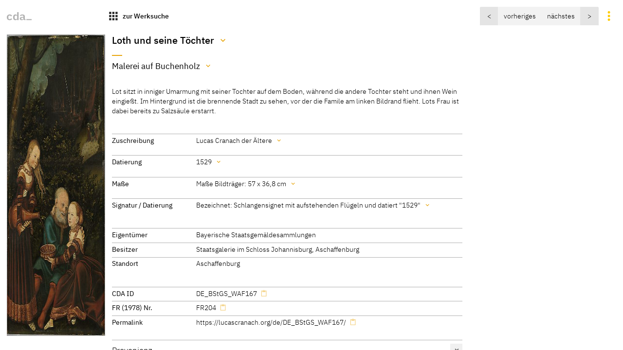

--- FILE ---
content_type: text/html
request_url: https://lucascranach.org/de/DE_BStGS_WAF167/
body_size: 14477
content:
<!doctype html> 
  <html lang="de">
    <head>
      <title>cda :: Gemälde :: Loth und seine Töchter</title>
      
    <meta http-equiv="Content-Type" content="text/html; charset=utf-8">
    <meta name="viewport" content="width=device-width, initial-scale=1" />
    <meta property="og:title" content="Loth und seine Töchter">
    <meta property="og:description" content="Lot sitzt in inniger Umarmung mit seiner Tochter auf dem Boden, während die andere Tochter steht und ihnen Wein eingießt. Im Hintergrund ist die brenn …">
    <meta property="og:url" content="https://lucascranach.org/de/DE_BStGS_WAF167/">
    <meta property="og:image" content="https://lucascranach.org/imageserver-2022/DE_BStGS_WAF167_FR204/01_Overall/DE_BStGS_WAF167_FR204_2010_Overall-s.jpg">
    <meta property="og:type" content="website">
    <meta name="description" content="Lot sitzt in inniger Umarmung mit seiner Tochter auf dem Boden, während die andere Tochter steht und ihnen Wein eingießt. Im Hintergrund ist die brenn …">
    <meta property="article:published_time" content="2025-11-17 15:40 CET">
    <meta name="author" content="Cranach Digital Archive Team // TH Köln">
    
    <!-- Matomo -->
    <script>
      var _paq = window._paq = window._paq || [];
      /* tracker methods like "setCustomDimension" should be called before "trackPageView" */
      _paq.push(["setDocumentTitle", document.domain + "/" + document.title]);
      _paq.push(["setDomains", ["*.lucascranach.org"]]);
      _paq.push(["disableCookies"]);
      _paq.push(['trackPageView']);
      _paq.push(['enableLinkTracking']);
      (function() {
        var u="//lucascranach.org/matomo/";
        _paq.push(['setTrackerUrl', u+'matomo.php']);
        _paq.push(['setSiteId', '1']);
        var d=document, g=d.createElement('script'), s=d.getElementsByTagName('script')[0];
        g.async=true; g.src=u+'matomo.js'; s.parentNode.insertBefore(g,s);
      })();
    </script>
    <!-- End Matomo Code -->
  
  
      <link href="/artefacts/compiled-assets/main.css" rel="stylesheet">
      <link href="/artefacts/assets/images/favicon.svg" rel="icon" type="image/svg">
      <script>
        const objectData = {};
        objectData.metadataApiEndpoint = "";
        objectData.metadataApiKey = "";
        objectData.langCode = "de";
        objectData.imageStack = {"overall":{"infos":{"maxDimensions":{"width":4571,"height":7133},"hasOverallOverview":false,"download":false},"images":[{"id":"DE_BStGS_WAF167_FR204_2010_Overall","download":false,"metadata":{"fileType":"Digitale Aufnahme","description":"Gesamtaufnahme","created":"Sibylle Forster; Bayerische Staatsgemäldesammlungen","date":"2010","source":"Bayerische Staatsgemäldesammlungen; Alte Pinakothek, München"},"sizes":{"xsmall":{"dimensions":{"width":200,"height":310},"src":"https://lucascranach.org/imageserver-2022/DE_BStGS_WAF167_FR204/01_Overall/DE_BStGS_WAF167_FR204_2010_Overall-xs.jpg","type":"img","download":false},"small":{"dimensions":{"width":400,"height":620},"src":"https://lucascranach.org/imageserver-2022/DE_BStGS_WAF167_FR204/01_Overall/DE_BStGS_WAF167_FR204_2010_Overall-s.jpg","type":"img","download":false},"medium":{"dimensions":{"width":600,"height":930},"src":"https://lucascranach.org/imageserver-2022/DE_BStGS_WAF167_FR204/01_Overall/DE_BStGS_WAF167_FR204_2010_Overall-m.jpg","type":"img","download":false},"origin":{"dimensions":{"width":4085,"height":6331},"src":"https://lucascranach.org/imageserver-2022/DE_BStGS_WAF167_FR204/01_Overall/DE_BStGS_WAF167_FR204_2010_Overall-origin.jpg","type":"img","download":false},"tiles":{"dimensions":{"width":0,"height":0},"src":"https://lucascranach.org/imageserver-2022/DE_BStGS_WAF167_FR204/01_Overall/DE_BStGS_WAF167_FR204_2010_Overall.dzi","type":"dzi","download":false}}},{"id":"DE_BStGS_WAF167_FR204_2010_Overall-001_1643","download":false,"metadata":{"fileType":"Digitale Aufnahme","description":"Gesamtaufnahme","created":"Sibylle Forster; Bayerische Staatsgemäldesammlungen","date":"2010","source":"Bayerische Staatsgemäldesammlungen; Alte Pinakothek, München"},"sizes":{"xsmall":{"dimensions":{"width":200,"height":312},"src":"https://lucascranach.org/imageserver-2022/DE_BStGS_WAF167_FR204/01_Overall/DE_BStGS_WAF167_FR204_2010_Overall-001_1643-xs.jpg","type":"img","download":false},"small":{"dimensions":{"width":400,"height":624},"src":"https://lucascranach.org/imageserver-2022/DE_BStGS_WAF167_FR204/01_Overall/DE_BStGS_WAF167_FR204_2010_Overall-001_1643-s.jpg","type":"img","download":false},"medium":{"dimensions":{"width":600,"height":936},"src":"https://lucascranach.org/imageserver-2022/DE_BStGS_WAF167_FR204/01_Overall/DE_BStGS_WAF167_FR204_2010_Overall-001_1643-m.jpg","type":"img","download":false},"origin":{"dimensions":{"width":4571,"height":7133},"src":"https://lucascranach.org/imageserver-2022/DE_BStGS_WAF167_FR204/01_Overall/DE_BStGS_WAF167_FR204_2010_Overall-001_1643-origin.jpg","type":"img","download":false},"tiles":{"dimensions":{"width":0,"height":0},"src":"https://lucascranach.org/imageserver-2022/DE_BStGS_WAF167_FR204/01_Overall/DE_BStGS_WAF167_FR204_2010_Overall-001_1643.dzi","type":"dzi","download":false}}},{"id":"DE_BStGS_WAF167_FR204_Overall-002","download":false,"metadata":{"fileType":"Scan eines Dokumentes","description":"Inventarblatt der Bayerischen Staatsgemäldesammlungen","created":"Bayerische Staatsgemäldesammlungen","date":"unbekannt","source":"Bayerische Staatsgemäldesammlungen; Alte Pinakothek, München"},"sizes":{"xsmall":{"dimensions":{"width":200,"height":273},"src":"https://lucascranach.org/imageserver-2022/DE_BStGS_WAF167_FR204/01_Overall/DE_BStGS_WAF167_FR204_Overall-002-xs.jpg","type":"img","download":false},"small":{"dimensions":{"width":400,"height":545},"src":"https://lucascranach.org/imageserver-2022/DE_BStGS_WAF167_FR204/01_Overall/DE_BStGS_WAF167_FR204_Overall-002-s.jpg","type":"img","download":false},"medium":{"dimensions":{"width":600,"height":818},"src":"https://lucascranach.org/imageserver-2022/DE_BStGS_WAF167_FR204/01_Overall/DE_BStGS_WAF167_FR204_Overall-002-m.jpg","type":"img","download":false},"origin":{"dimensions":{"width":2254,"height":3072},"src":"https://lucascranach.org/imageserver-2022/DE_BStGS_WAF167_FR204/01_Overall/DE_BStGS_WAF167_FR204_Overall-002-origin.jpg","type":"img","download":false},"tiles":{"dimensions":{"width":0,"height":0},"src":"https://lucascranach.org/imageserver-2022/DE_BStGS_WAF167_FR204/01_Overall/DE_BStGS_WAF167_FR204_Overall-002.dzi","type":"dzi","download":false}}},{"id":"DE_BStGS_WAF167_FR204_2012-06_Overall-003","download":false,"metadata":{"fileType":"Digitale Aufnahme","description":"Gesamtaufnahme","created":"Gunnar Heydenreich, cda","date":"2012-06","source":"cda"},"sizes":{"xsmall":{"dimensions":{"width":200,"height":306},"src":"https://lucascranach.org/imageserver-2022/DE_BStGS_WAF167_FR204/01_Overall/DE_BStGS_WAF167_FR204_2012-06_Overall-003-xs.jpg","type":"img","download":false},"small":{"dimensions":{"width":400,"height":611},"src":"https://lucascranach.org/imageserver-2022/DE_BStGS_WAF167_FR204/01_Overall/DE_BStGS_WAF167_FR204_2012-06_Overall-003-s.jpg","type":"img","download":false},"medium":{"dimensions":{"width":600,"height":917},"src":"https://lucascranach.org/imageserver-2022/DE_BStGS_WAF167_FR204/01_Overall/DE_BStGS_WAF167_FR204_2012-06_Overall-003-m.jpg","type":"img","download":false},"origin":{"dimensions":{"width":2664,"height":4071},"src":"https://lucascranach.org/imageserver-2022/DE_BStGS_WAF167_FR204/01_Overall/DE_BStGS_WAF167_FR204_2012-06_Overall-003-origin.jpg","type":"img","download":false},"tiles":{"dimensions":{"width":0,"height":0},"src":"https://lucascranach.org/imageserver-2022/DE_BStGS_WAF167_FR204/01_Overall/DE_BStGS_WAF167_FR204_2012-06_Overall-003.dzi","type":"dzi","download":false}}}]},"irr":{"infos":{"maxDimensions":{"width":2610,"height":3978},"download":false},"images":[{"id":"DE_BStGS_WAF167_FR204_2012-06_IRR","download":false,"metadata":{"fileType":"Digitale Aufnahme","description":"OSIRIS Infrarot-Reflektografie, 900-1700nm","created":"Gunnar Heydenreich, Ingo Sandner, cda","date":"2012-06","source":"cda"},"sizes":{"xsmall":{"dimensions":{"width":200,"height":305},"src":"https://lucascranach.org/imageserver-2022/DE_BStGS_WAF167_FR204/03_IRR/DE_BStGS_WAF167_FR204_2012-06_IRR-xs.jpg","type":"img","download":false},"small":{"dimensions":{"width":400,"height":610},"src":"https://lucascranach.org/imageserver-2022/DE_BStGS_WAF167_FR204/03_IRR/DE_BStGS_WAF167_FR204_2012-06_IRR-s.jpg","type":"img","download":false},"medium":{"dimensions":{"width":600,"height":914},"src":"https://lucascranach.org/imageserver-2022/DE_BStGS_WAF167_FR204/03_IRR/DE_BStGS_WAF167_FR204_2012-06_IRR-m.jpg","type":"img","download":false},"origin":{"dimensions":{"width":2610,"height":3978},"src":"https://lucascranach.org/imageserver-2022/DE_BStGS_WAF167_FR204/03_IRR/DE_BStGS_WAF167_FR204_2012-06_IRR-origin.jpg","type":"img","download":false},"tiles":{"dimensions":{"width":0,"height":0},"src":"https://lucascranach.org/imageserver-2022/DE_BStGS_WAF167_FR204/03_IRR/DE_BStGS_WAF167_FR204_2012-06_IRR.dzi","type":"dzi","download":false}}}]},"detail":{"infos":{"maxDimensions":{"width":4256,"height":4256},"download":false},"images":[{"id":"DE_BStGS_WAF167_FR204_2012-06_Detail-001","download":false,"metadata":{"fileType":"Digitale Aufnahme","description":"Detail","created":"Gunnar Heydenreich, cda","date":"2012-06","source":"cda"},"sizes":{"xsmall":{"dimensions":{"width":200,"height":301},"src":"https://lucascranach.org/imageserver-2022/DE_BStGS_WAF167_FR204/06_Detail/DE_BStGS_WAF167_FR204_2012-06_Detail-001-xs.jpg","type":"img","download":false},"small":{"dimensions":{"width":400,"height":601},"src":"https://lucascranach.org/imageserver-2022/DE_BStGS_WAF167_FR204/06_Detail/DE_BStGS_WAF167_FR204_2012-06_Detail-001-s.jpg","type":"img","download":false},"medium":{"dimensions":{"width":600,"height":902},"src":"https://lucascranach.org/imageserver-2022/DE_BStGS_WAF167_FR204/06_Detail/DE_BStGS_WAF167_FR204_2012-06_Detail-001-m.jpg","type":"img","download":false},"origin":{"dimensions":{"width":2832,"height":4256},"src":"https://lucascranach.org/imageserver-2022/DE_BStGS_WAF167_FR204/06_Detail/DE_BStGS_WAF167_FR204_2012-06_Detail-001-origin.jpg","type":"img","download":false},"tiles":{"dimensions":{"width":0,"height":0},"src":"https://lucascranach.org/imageserver-2022/DE_BStGS_WAF167_FR204/06_Detail/DE_BStGS_WAF167_FR204_2012-06_Detail-001.dzi","type":"dzi","download":false}}},{"id":"DE_BStGS_WAF167_FR204_2012-06_Detail-002","download":false,"metadata":{"fileType":"Digitale Aufnahme","description":"Detail","created":"Gunnar Heydenreich, cda","date":"2012-06","source":"cda"},"sizes":{"xsmall":{"dimensions":{"width":200,"height":301},"src":"https://lucascranach.org/imageserver-2022/DE_BStGS_WAF167_FR204/06_Detail/DE_BStGS_WAF167_FR204_2012-06_Detail-002-xs.jpg","type":"img","download":false},"small":{"dimensions":{"width":400,"height":601},"src":"https://lucascranach.org/imageserver-2022/DE_BStGS_WAF167_FR204/06_Detail/DE_BStGS_WAF167_FR204_2012-06_Detail-002-s.jpg","type":"img","download":false},"medium":{"dimensions":{"width":600,"height":902},"src":"https://lucascranach.org/imageserver-2022/DE_BStGS_WAF167_FR204/06_Detail/DE_BStGS_WAF167_FR204_2012-06_Detail-002-m.jpg","type":"img","download":false},"origin":{"dimensions":{"width":2832,"height":4256},"src":"https://lucascranach.org/imageserver-2022/DE_BStGS_WAF167_FR204/06_Detail/DE_BStGS_WAF167_FR204_2012-06_Detail-002-origin.jpg","type":"img","download":false},"tiles":{"dimensions":{"width":0,"height":0},"src":"https://lucascranach.org/imageserver-2022/DE_BStGS_WAF167_FR204/06_Detail/DE_BStGS_WAF167_FR204_2012-06_Detail-002.dzi","type":"dzi","download":false}}},{"id":"DE_BStGS_WAF167_FR204_2012-06_Detail-003","download":false,"metadata":{"fileType":"Digitale Aufnahme","description":"Detail","created":"Gunnar Heydenreich, cda","date":"2012-06","source":"cda"},"sizes":{"xsmall":{"dimensions":{"width":200,"height":301},"src":"https://lucascranach.org/imageserver-2022/DE_BStGS_WAF167_FR204/06_Detail/DE_BStGS_WAF167_FR204_2012-06_Detail-003-xs.jpg","type":"img","download":false},"small":{"dimensions":{"width":400,"height":601},"src":"https://lucascranach.org/imageserver-2022/DE_BStGS_WAF167_FR204/06_Detail/DE_BStGS_WAF167_FR204_2012-06_Detail-003-s.jpg","type":"img","download":false},"medium":{"dimensions":{"width":600,"height":902},"src":"https://lucascranach.org/imageserver-2022/DE_BStGS_WAF167_FR204/06_Detail/DE_BStGS_WAF167_FR204_2012-06_Detail-003-m.jpg","type":"img","download":false},"origin":{"dimensions":{"width":2832,"height":4256},"src":"https://lucascranach.org/imageserver-2022/DE_BStGS_WAF167_FR204/06_Detail/DE_BStGS_WAF167_FR204_2012-06_Detail-003-origin.jpg","type":"img","download":false},"tiles":{"dimensions":{"width":0,"height":0},"src":"https://lucascranach.org/imageserver-2022/DE_BStGS_WAF167_FR204/06_Detail/DE_BStGS_WAF167_FR204_2012-06_Detail-003.dzi","type":"dzi","download":false}}},{"id":"DE_BStGS_WAF167_FR204_2012-06_Detail-004","download":false,"metadata":{"fileType":"Digitale Aufnahme","description":"Detail","created":"Gunnar Heydenreich, cda","date":"2012-06","source":"cda"},"sizes":{"xsmall":{"dimensions":{"width":200,"height":301},"src":"https://lucascranach.org/imageserver-2022/DE_BStGS_WAF167_FR204/06_Detail/DE_BStGS_WAF167_FR204_2012-06_Detail-004-xs.jpg","type":"img","download":false},"small":{"dimensions":{"width":400,"height":601},"src":"https://lucascranach.org/imageserver-2022/DE_BStGS_WAF167_FR204/06_Detail/DE_BStGS_WAF167_FR204_2012-06_Detail-004-s.jpg","type":"img","download":false},"medium":{"dimensions":{"width":600,"height":902},"src":"https://lucascranach.org/imageserver-2022/DE_BStGS_WAF167_FR204/06_Detail/DE_BStGS_WAF167_FR204_2012-06_Detail-004-m.jpg","type":"img","download":false},"origin":{"dimensions":{"width":2832,"height":4256},"src":"https://lucascranach.org/imageserver-2022/DE_BStGS_WAF167_FR204/06_Detail/DE_BStGS_WAF167_FR204_2012-06_Detail-004-origin.jpg","type":"img","download":false},"tiles":{"dimensions":{"width":0,"height":0},"src":"https://lucascranach.org/imageserver-2022/DE_BStGS_WAF167_FR204/06_Detail/DE_BStGS_WAF167_FR204_2012-06_Detail-004.dzi","type":"dzi","download":false}}},{"id":"DE_BStGS_WAF167_FR204_2012-06_Detail-005","download":false,"metadata":{"fileType":"Digitale Aufnahme","description":"Detail","created":"Gunnar Heydenreich, cda","date":"2012-06","source":"cda"},"sizes":{"xsmall":{"dimensions":{"width":200,"height":301},"src":"https://lucascranach.org/imageserver-2022/DE_BStGS_WAF167_FR204/06_Detail/DE_BStGS_WAF167_FR204_2012-06_Detail-005-xs.jpg","type":"img","download":false},"small":{"dimensions":{"width":400,"height":601},"src":"https://lucascranach.org/imageserver-2022/DE_BStGS_WAF167_FR204/06_Detail/DE_BStGS_WAF167_FR204_2012-06_Detail-005-s.jpg","type":"img","download":false},"medium":{"dimensions":{"width":600,"height":902},"src":"https://lucascranach.org/imageserver-2022/DE_BStGS_WAF167_FR204/06_Detail/DE_BStGS_WAF167_FR204_2012-06_Detail-005-m.jpg","type":"img","download":false},"origin":{"dimensions":{"width":2832,"height":4256},"src":"https://lucascranach.org/imageserver-2022/DE_BStGS_WAF167_FR204/06_Detail/DE_BStGS_WAF167_FR204_2012-06_Detail-005-origin.jpg","type":"img","download":false},"tiles":{"dimensions":{"width":0,"height":0},"src":"https://lucascranach.org/imageserver-2022/DE_BStGS_WAF167_FR204/06_Detail/DE_BStGS_WAF167_FR204_2012-06_Detail-005.dzi","type":"dzi","download":false}}},{"id":"DE_BStGS_WAF167_FR204_2012-06_Detail-006","download":false,"metadata":{"fileType":"Digitale Aufnahme","description":"Detail","created":"Gunnar Heydenreich, cda","date":"2012-06","source":"cda"},"sizes":{"xsmall":{"dimensions":{"width":200,"height":301},"src":"https://lucascranach.org/imageserver-2022/DE_BStGS_WAF167_FR204/06_Detail/DE_BStGS_WAF167_FR204_2012-06_Detail-006-xs.jpg","type":"img","download":false},"small":{"dimensions":{"width":400,"height":601},"src":"https://lucascranach.org/imageserver-2022/DE_BStGS_WAF167_FR204/06_Detail/DE_BStGS_WAF167_FR204_2012-06_Detail-006-s.jpg","type":"img","download":false},"medium":{"dimensions":{"width":600,"height":902},"src":"https://lucascranach.org/imageserver-2022/DE_BStGS_WAF167_FR204/06_Detail/DE_BStGS_WAF167_FR204_2012-06_Detail-006-m.jpg","type":"img","download":false},"origin":{"dimensions":{"width":2832,"height":4256},"src":"https://lucascranach.org/imageserver-2022/DE_BStGS_WAF167_FR204/06_Detail/DE_BStGS_WAF167_FR204_2012-06_Detail-006-origin.jpg","type":"img","download":false},"tiles":{"dimensions":{"width":0,"height":0},"src":"https://lucascranach.org/imageserver-2022/DE_BStGS_WAF167_FR204/06_Detail/DE_BStGS_WAF167_FR204_2012-06_Detail-006.dzi","type":"dzi","download":false}}},{"id":"DE_BStGS_WAF167_FR204_2012-06_Detail-007","download":false,"metadata":{"fileType":"Digitale Aufnahme","description":"Detail","created":"Gunnar Heydenreich, cda","date":"2012-06","source":"cda"},"sizes":{"xsmall":{"dimensions":{"width":200,"height":301},"src":"https://lucascranach.org/imageserver-2022/DE_BStGS_WAF167_FR204/06_Detail/DE_BStGS_WAF167_FR204_2012-06_Detail-007-xs.jpg","type":"img","download":false},"small":{"dimensions":{"width":400,"height":601},"src":"https://lucascranach.org/imageserver-2022/DE_BStGS_WAF167_FR204/06_Detail/DE_BStGS_WAF167_FR204_2012-06_Detail-007-s.jpg","type":"img","download":false},"medium":{"dimensions":{"width":600,"height":902},"src":"https://lucascranach.org/imageserver-2022/DE_BStGS_WAF167_FR204/06_Detail/DE_BStGS_WAF167_FR204_2012-06_Detail-007-m.jpg","type":"img","download":false},"origin":{"dimensions":{"width":2832,"height":4256},"src":"https://lucascranach.org/imageserver-2022/DE_BStGS_WAF167_FR204/06_Detail/DE_BStGS_WAF167_FR204_2012-06_Detail-007-origin.jpg","type":"img","download":false},"tiles":{"dimensions":{"width":0,"height":0},"src":"https://lucascranach.org/imageserver-2022/DE_BStGS_WAF167_FR204/06_Detail/DE_BStGS_WAF167_FR204_2012-06_Detail-007.dzi","type":"dzi","download":false}}},{"id":"DE_BStGS_WAF167_FR204_2012-06_Detail-008","download":false,"metadata":{"fileType":"Digitale Aufnahme","description":"Detail","created":"Gunnar Heydenreich, cda","date":"2012-06","source":"cda"},"sizes":{"xsmall":{"dimensions":{"width":200,"height":133},"src":"https://lucascranach.org/imageserver-2022/DE_BStGS_WAF167_FR204/06_Detail/DE_BStGS_WAF167_FR204_2012-06_Detail-008-xs.jpg","type":"img","download":false},"small":{"dimensions":{"width":400,"height":266},"src":"https://lucascranach.org/imageserver-2022/DE_BStGS_WAF167_FR204/06_Detail/DE_BStGS_WAF167_FR204_2012-06_Detail-008-s.jpg","type":"img","download":false},"medium":{"dimensions":{"width":600,"height":399},"src":"https://lucascranach.org/imageserver-2022/DE_BStGS_WAF167_FR204/06_Detail/DE_BStGS_WAF167_FR204_2012-06_Detail-008-m.jpg","type":"img","download":false},"origin":{"dimensions":{"width":4256,"height":2832},"src":"https://lucascranach.org/imageserver-2022/DE_BStGS_WAF167_FR204/06_Detail/DE_BStGS_WAF167_FR204_2012-06_Detail-008-origin.jpg","type":"img","download":false},"tiles":{"dimensions":{"width":0,"height":0},"src":"https://lucascranach.org/imageserver-2022/DE_BStGS_WAF167_FR204/06_Detail/DE_BStGS_WAF167_FR204_2012-06_Detail-008.dzi","type":"dzi","download":false}}},{"id":"DE_BStGS_WAF167_FR204_2012-06_Detail-009","download":false,"metadata":{"fileType":"Digitale Aufnahme","description":"Detail","created":"Gunnar Heydenreich, cda","date":"2012-06","source":"cda"},"sizes":{"xsmall":{"dimensions":{"width":200,"height":133},"src":"https://lucascranach.org/imageserver-2022/DE_BStGS_WAF167_FR204/06_Detail/DE_BStGS_WAF167_FR204_2012-06_Detail-009-xs.jpg","type":"img","download":false},"small":{"dimensions":{"width":400,"height":266},"src":"https://lucascranach.org/imageserver-2022/DE_BStGS_WAF167_FR204/06_Detail/DE_BStGS_WAF167_FR204_2012-06_Detail-009-s.jpg","type":"img","download":false},"medium":{"dimensions":{"width":600,"height":399},"src":"https://lucascranach.org/imageserver-2022/DE_BStGS_WAF167_FR204/06_Detail/DE_BStGS_WAF167_FR204_2012-06_Detail-009-m.jpg","type":"img","download":false},"origin":{"dimensions":{"width":4256,"height":2832},"src":"https://lucascranach.org/imageserver-2022/DE_BStGS_WAF167_FR204/06_Detail/DE_BStGS_WAF167_FR204_2012-06_Detail-009-origin.jpg","type":"img","download":false},"tiles":{"dimensions":{"width":0,"height":0},"src":"https://lucascranach.org/imageserver-2022/DE_BStGS_WAF167_FR204/06_Detail/DE_BStGS_WAF167_FR204_2012-06_Detail-009.dzi","type":"dzi","download":false}}},{"id":"DE_BStGS_WAF167_FR204_2012-06_Detail-010","download":false,"metadata":{"fileType":"Digitale Aufnahme","description":"Detail","created":"Gunnar Heydenreich, cda","date":"2012-06","source":"cda"},"sizes":{"xsmall":{"dimensions":{"width":200,"height":133},"src":"https://lucascranach.org/imageserver-2022/DE_BStGS_WAF167_FR204/06_Detail/DE_BStGS_WAF167_FR204_2012-06_Detail-010-xs.jpg","type":"img","download":false},"small":{"dimensions":{"width":400,"height":266},"src":"https://lucascranach.org/imageserver-2022/DE_BStGS_WAF167_FR204/06_Detail/DE_BStGS_WAF167_FR204_2012-06_Detail-010-s.jpg","type":"img","download":false},"medium":{"dimensions":{"width":600,"height":399},"src":"https://lucascranach.org/imageserver-2022/DE_BStGS_WAF167_FR204/06_Detail/DE_BStGS_WAF167_FR204_2012-06_Detail-010-m.jpg","type":"img","download":false},"origin":{"dimensions":{"width":4256,"height":2832},"src":"https://lucascranach.org/imageserver-2022/DE_BStGS_WAF167_FR204/06_Detail/DE_BStGS_WAF167_FR204_2012-06_Detail-010-origin.jpg","type":"img","download":false},"tiles":{"dimensions":{"width":0,"height":0},"src":"https://lucascranach.org/imageserver-2022/DE_BStGS_WAF167_FR204/06_Detail/DE_BStGS_WAF167_FR204_2012-06_Detail-010.dzi","type":"dzi","download":false}}}]}};
        objectData.baseUrl = "https://lucascranach.org/de";
        objectData.imageBaseUrl = {"development":"https://lucascranach.org/data-proxy/image-tiles.php?obj=","production":"https://lucascranach.org/imageserver-2022"};
        objectData.env = "external";
        objectData.translations = {"date":{"de":"Datum","en":"Date"},"all":{"de":"Alle","en":"All"},"dating":{"de":"Datierung","en":"Dating"},"dimensions":{"de":"Maße","en":"Dimensions"},"authorAndRights":{"de":"Autor und Rechte","en":"Author & Rights"},"source":{"de":"Quelle","en":"Source"},"allImages":{"de":"Alle Abbildungen","en":"All Images"},"overall":{"de":"Gesamtaufnahmen","en":"Overall"},"reverse":{"de":"Rückseitenaufnahmen","en":"Reverse"},"irr":{"de":"Infrarotaufnahmen","en":"Infrared Images"},"xradiograph":{"de":"Röntgenaufnahmen","en":"X-Radiographs"},"uvlight":{"de":"UV-Fluoreszenzaufnahmen","en":"UV Images"},"detail":{"de":"Detailaufnahmen","en":"Detail Images"},"photomicrograph":{"de":"Mikroskopaufnahmen","en":"Photomicrographs"},"conservation":{"de":"Restaurierung","en":"Conservation"},"other":{"de":"Andere","en":"Other"},"analysis":{"de":"Untersuchungsergebnisse","en":"Analysis"},"rkd":{"de":"Max J. Friedländer-Archiv","en":"Max J. Friedländer Archive"},"showMore":{"de":"mehr Inhalte zeigen","en":"show more content"},"showLess":{"de":"weniger Inhalte zeigen","en":"hide content"},"kindOfImage":{"de":"Art der Abbildung","en":"File type / description"},"fileName":{"de":"Dateiname","en":"File name"},"copiedToClipboard":{"de":"Das Element wurde in die Zwischenablage kopiert.","en":"Element has been copied to clipboard."},"somethingWentWrong":{"de":"Irgendetwas ist schief gelaufen :(","en":"Something went wrong :("},"prevWork":{"de":"vorheriges","en":"previous"},"nextWork":{"de":"nächstes","en":"next"},"imageInformation":{"de":"Bildinformationen","en":"Image Information"}};
        objectData.asseturl = "/artefacts/assets";
        objectData.inventoryNumber = "DE_BStGS_WAF167";
        objectData.idExtension = "FR204";
        objectData.navigationObjects = '{"prev":{"id":"US_PMA_736","imgSrc":"https://lucascranach.org/imageserver-2022/US_PMA_736_FR-none/01_Overall/US_PMA_736_FR-none_2007_Overall-s.jpg","sortingNumber":"1529-005-14"},"next":{"id":"DE_HLMD_GK73a","imgSrc":"https://lucascranach.org/imageserver-2022/DE_HLMD_GK73a_FR312-313B/01_Overall/DE_HLMD_GK73a_FR312-313B_2008-02_Overall-s.jpg","sortingNumber":"1529-006-02"}}';
      </script>
    </head>
    <body>
      
      <div id="page">
        
    <nav class="main-navigation js-navigation">
      <div class="primary-navigation">
        
    <a class="button button--is-transparent cda-logo-wrap" href="https://lucascranach.org">
      <img class="cda-logo" style="height: 1.2em" src="/artefacts/assets/images/cda-logo-bw.svg" alt="CDA Logo">
    </a>
  
    <a class="button button--is-transparent" href="https://lucascranach.org/de/search?kind=works&loadLatestSearchConfiguration=true">
      <span class="button__icon button__icon--is-large icon has-interaction">apps</span>
      <span class="button__text button__text--is-important">zur Werksuche</span>
    </a>
  
      </div>
      <div class="secondary-navigation">
        
        <div class="options js-options">
          
    <ul class="switcher lang-selector" data-state="inactive" data-component="base/interacting/switcher">
      <li class="switcher-item "><a class="lang-selector__item lang-selector__item--is-active" href="https://lucascranach.org/de/DE_BStGS_WAF167/">DE</a></li>
      <li class="switcher-item "><a class="lang-selector__item " href="https://lucascranach.org/en/DE_BStGS_WAF167/">EN</a></li>
    </ul>
  
          <button 
            class="button button--is-transparent button__icon button__icon--is-large icon 
            has-interaction options__trigger" data-state="inactive"></button>
        </div>
        <div class="search-result-navigation js-search-result-navigation"></div>
      </div>
    </nav>
  
          <section class="leporello-recog js-main-content">
          
    <figure class="leporello-recog__image">
      <img loading="lazy" src="https://lucascranach.org/imageserver-2022/DE_BStGS_WAF167_FR204/01_Overall/DE_BStGS_WAF167_FR204_2010_Overall-s.jpg" alt="Loth und seine Töchter"width="400" height="620">
    </figure>
  
          <div class="leporello-recog__text">
            <div class="grid-wrapper">

              <div class="base-content">
                
  <header class="artefact-header">
    
    <h1 id="DE_BStGS_WAF167-mainTitle" class="title">Loth und seine Töchter</h1>
    
      <div id="DE_BStGS_WAF167-completeDataTitles" 
        class="additional-content js-additional-content"
        data-is-additional-content-to="DE_BStGS_WAF167-mainTitle">
        <h2 class="additional-content__title js-collapse-additional-content has-interaction">Titel</h2>
        <table class="info-table additional-content__table">
          
          <tr><td class="info-table__data undefined">Loth und seine Töchter</td><td class="info-table__remark"><div class="markdown-it"><p>[Bayerische Staatsgemäldesammlungen, revised 2011]<br />
[Exhib. Cat. Munich 2011, 145, No. WAF167]</p>
</div></td></tr>
        
        </table>
      </div>
    
  
    
    <div class="has-tight-separator">
      <div id="DE_BStGS_WAF167-subtitle">
        <p class="subtitle">Malerei auf Buchenholz</p>
      </div>
      
      <div id="DE_BStGS_WAF167-completeDataMedium" 
        class="additional-content js-additional-content"
        data-is-additional-content-to="DE_BStGS_WAF167-subtitle">
        <h2 class="additional-content__title js-collapse-additional-content has-interaction">Material / Technik</h2>
        <table class="info-table additional-content__table">
          
          <tr><td class="info-table__data undefined">Malerei auf Buchenholz</td><td class="info-table__remark"><div class="markdown-it"><p>[Klein, Bericht 2013]<br>[Bayerische Staatsgemäldesammlungen, revised 2011]</p>
</div></td></tr>
        
        </table>
      </div>
    
    </div>
  
  </header>
                <div class="copytext">
                  
      <div class="markdown-it"><p>Lot sitzt in inniger Umarmung mit seiner Tochter auf dem Boden, während die andere Tochter steht und ihnen Wein eingießt. Im Hintergrund ist die brennende Stadt zu sehen, vor der die Famile am linken Bildrand flieht. Lots Frau ist dabei bereits zu Salzsäule erstarrt.</p>
</div>
    
                </div>
              </div>

              <div class="main-column">
                <div class="block">
                  
    <dl id="DE_BStGS_WAF167-attributionData" class="definition-list is-grid">
      <dt class="definition-list__term">Zuschreibung</dt>
      <dd class="definition-list__definition">
        Lucas Cranach der Ältere
      </dd>
    </dl>
    
      <div id="DE_BStGS_WAF167-completeDataAttributions" 
        class="additional-content js-additional-content"
        data-is-additional-content-to="DE_BStGS_WAF167-attributionData">
        <h2 class="additional-content__title js-collapse-additional-content has-interaction">Zuschreibung</h2>
        <table class="info-table additional-content__table">
          
          <tr><td class="info-table__data ">Lucas Cranach der Ältere</td><td class="info-table__remark"><div class="markdown-it"><p>[Bayerische Staatsgemäldesammlungen, revised 2011]</p>
</div></td></tr>
        
        </table>
      </div>
    
  
                  
    <dl id="DE_BStGS_WAF167-dataList" class="definition-list is-grid">
      <dt class="definition-list__term">Datierung</dt>
      <dd class="definition-list__definition">1529</dd>
    </dl>

    
      <div id="DE_BStGS_WAF167-completeDataDates" 
        class="additional-content js-additional-content"
        data-is-additional-content-to="DE_BStGS_WAF167-dataList">
        <h2 class="additional-content__title js-collapse-additional-content has-interaction">Datierung</h2>
        <table class="info-table additional-content__table">
          
          <tr><td class="info-table__data undefined">1529</td><td class="info-table__remark"><div class="markdown-it"><p>[datiert]</p>
</div></td></tr>
        
        </table>
      </div>
    
  
                  
    <dl id="DE_BStGS_WAF167-dimensions" class="definition-list is-grid">
      <dt class="definition-list__term">Maße</dt>
      <dd class="definition-list__definition"><span class="preview-text">Maße Bildträger: 57 x 36,8 cm</span></dd>
    </dl>
    
      <div id="DE_BStGS_WAF167-completeDataDimensions" 
        class="additional-content js-additional-content"
        data-is-additional-content-to="DE_BStGS_WAF167-dimensions">
        <h2 class="additional-content__title js-collapse-additional-content has-interaction">Maße</h2>
        <ul class="info-list additional-content__list">
          <li class="info-list__item"><div class="markdown-it"><p>Maße Bildträger: 57 x 36,8 cm</p>
</div></li><li class="info-list__item"><div class="markdown-it"><p>[Bayerische Staatsgemäldesammlungen, revised 2011]</p>
</div></li>
        </ul>
      </div>
    
  
                  
    <dl id="DE_BStGS_WAF167-signature" class="definition-list is-grid">
      <dt class="definition-list__term">Signatur / Datierung</dt>
      <dd class="definition-list__definition"><div class="markdown-it"><p>Bezeichnet: Schlangensignet mit aufstehenden Flügeln und datiert &quot;1529&quot;</p>
</div></dd>
    </dl>
    
      <div id="DE_BStGS_WAF167-completeDataSignature" 
        class="additional-content js-additional-content"
        data-is-additional-content-to="DE_BStGS_WAF167-signature">
        <h2 class="additional-content__title js-collapse-additional-content has-interaction">Signatur / Datierung</h2>
        <ul class="info-list additional-content__list">
          <li class="info-list__item"><div class="markdown-it"><p>Bezeichnet: Schlangensignet mit aufstehenden Flügeln und datiert &quot;1529&quot;</p>
</div></li><li class="info-list__item"><div class="markdown-it"><p>[Bayerische Staatsgemäldesammlungen, revised 2011]</p>
</div></li>
        </ul>
      </div>
    
  
                  
                </div>
                <div class="block">
                  
    <dl class="definition-list is-grid">
      <dt class="definition-list__term">Eigentümer</dt>
      <dd class="definition-list__definition">Bayerische Staatsgemäldesammlungen</dd>
      <dt class="definition-list__term">Besitzer</dt>
      <dd class="definition-list__definition">Staatsgalerie im Schloss Johannisburg, Aschaffenburg</dd>
      
      <dt class="definition-list__term">Standort</dt>
      <dd class="definition-list__definition">Aschaffenburg</dd>
    

    </dl>
  
                </div>
                <div class="block">
                  
    <dl class="definition-list is-grid">
    <dt class="definition-list__term">CDA ID</dt>
    <dd class="definition-list__definition" data-clipable-content="DE_BStGS_WAF167">DE_BStGS_WAF167</dd>
    
    <dt class="definition-list__term">FR (1978) Nr.</dt>
    <dd class="definition-list__definition" data-clipable-content="FR204">FR204</dd>
  
    
    
    
    <dt class="definition-list__term">Permalink</dt>
    <dd class="definition-list__definition" data-clipable-content="https://lucascranach.org/de/DE_BStGS_WAF167/"><a href="https://lucascranach.org/de/DE_BStGS_WAF167/">https://lucascranach.org/de/DE_BStGS_WAF167/</a></dd>
  </dl>
  
                </div>
              </div>

              <div class="marginal-content">
                  
                
<div class="foldable-block has-strong-separator">
  <h2 class="foldable-block__headline is-expand-trigger js-expand-trigger" data-js-expanded="false" data-js-expandable="provenance">
    Provenienz</h2>
  <div class="expandable-content" id="provenance">
  <div class="markdown-it"><ul>
<li>1827 aus der Sammlung Boisserée<br />
<span class="is-remark">[Bayerische Staatsgemäldesammlungen, revised 2011]</span></li>
</ul>
</div>
  </div>
</div>

                
<div class="foldable-block has-strong-separator"> 
  <h2 class="foldable-block__headline is-expand-trigger js-expand-trigger" data-js-expanded="false" data-js-expandable="exhibition-history">
    Ausstellungen</h2>
  <div class="expandable-content" id="exhibition-history">
  <div class="markdown-it"><p>München 2011, Nr. 10<br />
Rom 2010, Nr. 36</p>
</div>
  </div>
</div>
                
    <div class="foldable-block has-strong-separator"> 
      <h2 class="foldable-block__headline is-expand-trigger js-expand-trigger" data-js-expanded="false" data-js-expandable="DE_BStGS_WAF167-combined-literature-list">
        Quellen / Publikationen</h2>
      <div id="DE_BStGS_WAF167-combined-literature-list" class="expandable-content">
        <table class="table literature">
          <thead class="head ">
            <tr class="row">
              <td class="cell" style="width: 40%"></td>
              <td class="cell" style="width: 20%">Erwähnt auf Seite</td>
<td class="cell" style="width: 20%">Katalognummer</td>
<td class="cell" style="width: 20%">Tafel</td>
            </tr>
          </thead>
          <tbody class="body">
          
        <tr
          class="row  is-head" 
          id="litRef30042-0">

          <td class="cell has-interaction"><a href="#" 
            data-js-toggle-literature="30042-0">Cat. Coburg 2018</a></td>
          <td class="cell">36, 38, 142</td>
<td class="cell">under no. 2</td>
<td class="cell"></td>
        </tr>
        <tr class="row  is-detail" id="litRefData30042-0">
          <td class="cell" colspan="4">
            
      <table class="literature-item-details-table">
        <tr><th>Autor/in</th><td>Klaus Weschenfelder</td></tr>
        
        
        <tr><th>Titel</th><td>Cranach in Coburg. Gemälde von Lucas Cranach d.Ä., Lucas Cranach d.J., der Werkstatt und des Umkreises in den Kunstsammlungen der Veste Coburg</td></tr>
        
        
        
        
        
        
        
        <tr><th>Ort der Veröffentlichung</th><td>Regensburg</td></tr>
        
        <tr><th>Jahr der Veröffentlichung</th><td>2018</td></tr>
        
        
        
        
        
        
        
      </table>

      <div class="link-to-item-wrap">
        <a href="https://lucascranach.org/de/literature-30042" class="link-to-item">Literatur anzeigen</a>
      </div>
    
          </td>
        </tr>
        

        <tr
          class="row has-bg is-head" 
          id="litRef29683-1">

          <td class="cell has-interaction"><a href="#" 
            data-js-toggle-literature="29683-1">Exhib. Cat. Prague 2016</a></td>
          <td class="cell">69, 70</td>
<td class="cell"></td>
<td class="cell"></td>
        </tr>
        <tr class="row has-bg is-detail" id="litRefData29683-1">
          <td class="cell" colspan="4">
            
      <table class="literature-item-details-table">
        
        <tr><th>Herausgeber/in</th><td>Olga Kotková</td></tr>
        
        <tr><th>Titel</th><td>Cranach. Ze všech stran. From all sides.</td></tr>
        
        
        
        
        
        
        
        <tr><th>Ort der Veröffentlichung</th><td>Prague</td></tr>
        
        <tr><th>Jahr der Veröffentlichung</th><td>2016</td></tr>
        
        
        
        
        
        <tr><th>Seiten</th><td>16-180</td></tr>
        
      </table>

      <div class="link-to-item-wrap">
        <a href="https://lucascranach.org/de/literature-29683" class="link-to-item">Literatur anzeigen</a>
      </div>
    
          </td>
        </tr>
        

        <tr
          class="row  is-head" 
          id="litRef2095-2">

          <td class="cell has-interaction"><a href="#" 
            data-js-toggle-literature="2095-2">Exhib. Cat. Munich 2011</a></td>
          <td class="cell">70-71, 145</td>
<td class="cell">Nos. 10, WAF 167</td>
<td class="cell">Fig. p. 71</td>
        </tr>
        <tr class="row  is-detail" id="litRefData2095-2">
          <td class="cell" colspan="4">
            
      <table class="literature-item-details-table">
        <tr><th>Autor/in</th><td>Martin Schawe</td></tr>
        <tr><th>Herausgeber/in</th><td>Bayerische Staatsgemäldesammlungen</td></tr>
        
        <tr><th>Titel</th><td>Cranach in Bayern</td></tr>
        
        
        
        
        
        
        
        <tr><th>Ort der Veröffentlichung</th><td>Munich</td></tr>
        
        <tr><th>Jahr der Veröffentlichung</th><td>2011</td></tr>
        
        
        
        
        
        
        
      </table>

      <div class="link-to-item-wrap">
        <a href="https://lucascranach.org/de/literature-2095" class="link-to-item">Literatur anzeigen</a>
      </div>
    
          </td>
        </tr>
        

        <tr
          class="row has-bg is-head" 
          id="litRef580-3">

          <td class="cell has-interaction"><a href="#" 
            data-js-toggle-literature="580-3">Exhib. Cat. Rome 2010</a></td>
          <td class="cell">240 - 242</td>
<td class="cell">No. 36</td>
<td class="cell">Pl. p. 241</td>
        </tr>
        <tr class="row has-bg is-detail" id="litRefData580-3">
          <td class="cell" colspan="4">
            
      <table class="literature-item-details-table">
        
        <tr><th>Herausgeber/in</th><td>Galleria Borghese, Rome, Anna Coliva, Bernard Aikema</td></tr>
        
        <tr><th>Titel</th><td>Cranach. L'altro rinascimento / a different renaissance, [Rome, Galleria Borghese 15 ottobre 2010 - 13 febbraio 2011]</td></tr>
        
        
        
        
        
        
        
        <tr><th>Ort der Veröffentlichung</th><td>Milan</td></tr>
        
        <tr><th>Jahr der Veröffentlichung</th><td>2010</td></tr>
        
        
        
        
        
        
        
      </table>

      <div class="link-to-item-wrap">
        <a href="https://lucascranach.org/de/literature-580" class="link-to-item">Literatur anzeigen</a>
      </div>
    
          </td>
        </tr>
        

        <tr
          class="row  is-head" 
          id="litRef2091-4">

          <td class="cell has-interaction"><a href="#" 
            data-js-toggle-literature="2091-4">Exhib. Cat. Aschaffenburg 2007</a></td>
          <td class="cell">316</td>
<td class="cell">No. 63</td>
<td class="cell">Fig. p. 317</td>
        </tr>
        <tr class="row  is-detail" id="litRefData2091-4">
          <td class="cell" colspan="4">
            
      <table class="literature-item-details-table">
        
        <tr><th>Herausgeber/in</th><td>Gerhard Ermischer, Andreas Tacke</td></tr>
        
        <tr><th>Titel</th><td>Cranach im Exil. Aschaffenburg um 1540. Zuflucht - Schatzkammer - Residenz. Ausstellungskatalog Schloss Johannisburg und Kunsthalle Jesuitenkirche</td></tr>
        
        
        
        
        
        
        
        <tr><th>Ort der Veröffentlichung</th><td>Regensburg</td></tr>
        
        <tr><th>Jahr der Veröffentlichung</th><td>2007</td></tr>
        
        
        
        
        
        
        
      </table>

      <div class="link-to-item-wrap">
        <a href="https://lucascranach.org/de/literature-2091" class="link-to-item">Literatur anzeigen</a>
      </div>
    
          </td>
        </tr>
        

        <tr
          class="row has-bg is-head" 
          id="litRef1403-5">

          <td class="cell has-interaction"><a href="#" 
            data-js-toggle-literature="1403-5">Exhib. Cat. Prague 2005</a></td>
          <td class="cell">80, 81 (English version 34)</td>
<td class="cell">under no. 13</td>
<td class="cell">Fig. p. 81</td>
        </tr>
        <tr class="row has-bg is-detail" id="litRefData1403-5">
          <td class="cell" colspan="4">
            
      <table class="literature-item-details-table">
        
        <tr><th>Herausgeber/in</th><td>Obrazárna Pražského hradu, Kaliopi Chamonikola</td></tr>
        
        <tr><th>Titel</th><td>Pod znamením okrídleného hada. Lucas Cranach a ceské zeme. Under the winged Serpent. Lucas Cranach and the Czech Land</td></tr>
        
        
        
        
        
        
        
        <tr><th>Ort der Veröffentlichung</th><td>Prague</td></tr>
        
        <tr><th>Jahr der Veröffentlichung</th><td>2005</td></tr>
        
        
        
        
        
        
        
      </table>

      <div class="link-to-item-wrap">
        <a href="https://lucascranach.org/de/literature-1403" class="link-to-item">Literatur anzeigen</a>
      </div>
    
          </td>
        </tr>
        

        <tr
          class="row  is-head" 
          id="litRef417-6">

          <td class="cell has-interaction"><a href="#" 
            data-js-toggle-literature="417-6">Friedländer, Rosenberg 1979</a></td>
          <td class="cell">110</td>
<td class="cell">No. 204</td>
<td class="cell">Fig. 204</td>
        </tr>
        <tr class="row  is-detail" id="litRefData417-6">
          <td class="cell" colspan="4">
            
      <table class="literature-item-details-table">
        <tr><th>Autor/in</th><td>Max J. Friedländer, Jakob Rosenberg</td></tr>
        <tr><th>Herausgeber/in</th><td>G. Schwartz</td></tr>
        
        <tr><th>Titel</th><td>Die Gemälde von Lucas Cranach</td></tr>
        
        
        
        
        
        
        
        <tr><th>Ort der Veröffentlichung</th><td>Basel, Boston, Stuttgart</td></tr>
        
        <tr><th>Jahr der Veröffentlichung</th><td>1979</td></tr>
        
        
        
        
        
        
        
      </table>

      <div class="link-to-item-wrap">
        <a href="https://lucascranach.org/de/literature-417" class="link-to-item">Literatur anzeigen</a>
      </div>
    
          </td>
        </tr>
        
          </tbody>
        </table>
      </div>
    </div>
                
      <div class="foldable-block has-strong-separator">
        <h2 class="foldable-block__headline is-expand-trigger js-expand-trigger" data-js-expanded="false" data-js-expandable="beschreibung-interpretation-kommentare">Forschungsgeschichte / Diskussion</h2>
        <div class="expandable-content" id="beschreibung-interpretation-kommentare">
          
        <div class="block has-padding">
          <div class="markdown-it"><p>Das bereits in frühchristlicher Zeit dargestellte Thema diente um 1500 als Exempel für die Folgen von Trunkenheit und Völlerei, die nach damaliger Auffassung oftmals sexuelle Ausschweifungen nach sich zogen. Den überlieferten Texten nach kann die moralisch verwerfliche Tat dabei sowohl auf Seiten Lots als auch dessen Töchtern (Weiberlist) gesehen werden.</p>
<p>[Exhib. Cat. Munich 2011, 70, No. 10]</p>
</div>
        </div>
      
        </div>
      </div>
    
              </div>
            </div>
          </div>
        </section>

        <section class="leporello-explore">
          <div class="main-image-wrap">
            <figure class="main-image">
              <div class="image-viewer">
                <div id="viewer-content" class="image-viewer__content"></div>
              </div>
              <figcaption class="image-caption-wrap">
              
    <ul class="image-caption">
      <li class="image-caption__title">Loth und seine Töchter, 1529</li>
      
    </ul>
  
              <div id="image-caption" class="image-caption is-secondary has-seperator foldable-block"></div>
              </figcaption>
            </figure>
          </div>
          <div class="explore-content">
            
    <div class="foldable-block ">
      <h2 class="foldable-block__headline is-expand-trigger js-expand-trigger" data-js-expanded="false" data-js-expandable="image-stripe">
        Abbildungen</h2>
      <div id="image-stripe" class="expandable-content image-stripe">
        <div class="image-stripe-navigation">
          
    <div class="imagetype-selector">
      <select size="1" data-js-image-selector="true">
        <option value="all">Alle</option>
        <option value="overall">Gesamtaufnahmen (4)</option>false<option value="irr">Infrarotaufnahmen (1)</option>falsefalse<option value="detail">Detailaufnahmen (10)</option>falsefalsefalsefalsefalsefalsefalse
      </select>
    </div>
  
          
    <a class="cranach-compare-launcher js-cranach-compare-launcher"
      href="https://lucascranach.org/cranach-compare/index.html"
      data-visible="false" 
      target="_blank">
      Abbildungen vergleichen
    </a>
  
        </div>
        <ul class="image-stripe-list">
          
        <li
          class="image-stripe-list__item has-interaction js-is-collectable"
          title="DE_BStGS_WAF167_FR204_2010_Overall"
          data-collected="false" 
          data-cda-id="DE_BStGS_WAF167"
          data-object-title="Loth und seine Töchter"
          data-image-type="overall" 
          data-image-id="DE_BStGS_WAF167_FR204_2010_Overall"
          data-image-preview-url="https://lucascranach.org/imageserver-2022/DE_BStGS_WAF167_FR204/01_Overall/DE_BStGS_WAF167_FR204_2010_Overall-s.jpg"
          data-image-tiles-url="https://lucascranach.org/imageserver-2022/DE_BStGS_WAF167_FR204/01_Overall/DE_BStGS_WAF167_FR204_2010_Overall.dzi"
          data-js-change-image='{"key":"overall","id":"DE_BStGS_WAF167_FR204_2010_Overall"}'>
          <img loading="lazy" src="https://lucascranach.org/imageserver-2022/DE_BStGS_WAF167_FR204/01_Overall/DE_BStGS_WAF167_FR204_2010_Overall-s.jpg" alt="overall" >
        </li>
      
        <li
          class="image-stripe-list__item has-interaction js-is-collectable"
          title="DE_BStGS_WAF167_FR204_2010_Overall-001_1643"
          data-collected="false" 
          data-cda-id="DE_BStGS_WAF167"
          data-object-title="Loth und seine Töchter"
          data-image-type="overall" 
          data-image-id="DE_BStGS_WAF167_FR204_2010_Overall-001_1643"
          data-image-preview-url="https://lucascranach.org/imageserver-2022/DE_BStGS_WAF167_FR204/01_Overall/DE_BStGS_WAF167_FR204_2010_Overall-001_1643-s.jpg"
          data-image-tiles-url="https://lucascranach.org/imageserver-2022/DE_BStGS_WAF167_FR204/01_Overall/DE_BStGS_WAF167_FR204_2010_Overall-001_1643.dzi"
          data-js-change-image='{"key":"overall","id":"DE_BStGS_WAF167_FR204_2010_Overall-001_1643"}'>
          <img loading="lazy" src="https://lucascranach.org/imageserver-2022/DE_BStGS_WAF167_FR204/01_Overall/DE_BStGS_WAF167_FR204_2010_Overall-001_1643-s.jpg" alt="overall" >
        </li>
      
        <li
          class="image-stripe-list__item has-interaction js-is-collectable"
          title="DE_BStGS_WAF167_FR204_Overall-002"
          data-collected="false" 
          data-cda-id="DE_BStGS_WAF167"
          data-object-title="Loth und seine Töchter"
          data-image-type="overall" 
          data-image-id="DE_BStGS_WAF167_FR204_Overall-002"
          data-image-preview-url="https://lucascranach.org/imageserver-2022/DE_BStGS_WAF167_FR204/01_Overall/DE_BStGS_WAF167_FR204_Overall-002-s.jpg"
          data-image-tiles-url="https://lucascranach.org/imageserver-2022/DE_BStGS_WAF167_FR204/01_Overall/DE_BStGS_WAF167_FR204_Overall-002.dzi"
          data-js-change-image='{"key":"overall","id":"DE_BStGS_WAF167_FR204_Overall-002"}'>
          <img loading="lazy" src="https://lucascranach.org/imageserver-2022/DE_BStGS_WAF167_FR204/01_Overall/DE_BStGS_WAF167_FR204_Overall-002-s.jpg" alt="overall" >
        </li>
      
        <li
          class="image-stripe-list__item has-interaction js-is-collectable"
          title="DE_BStGS_WAF167_FR204_2012-06_Overall-003"
          data-collected="false" 
          data-cda-id="DE_BStGS_WAF167"
          data-object-title="Loth und seine Töchter"
          data-image-type="overall" 
          data-image-id="DE_BStGS_WAF167_FR204_2012-06_Overall-003"
          data-image-preview-url="https://lucascranach.org/imageserver-2022/DE_BStGS_WAF167_FR204/01_Overall/DE_BStGS_WAF167_FR204_2012-06_Overall-003-s.jpg"
          data-image-tiles-url="https://lucascranach.org/imageserver-2022/DE_BStGS_WAF167_FR204/01_Overall/DE_BStGS_WAF167_FR204_2012-06_Overall-003.dzi"
          data-js-change-image='{"key":"overall","id":"DE_BStGS_WAF167_FR204_2012-06_Overall-003"}'>
          <img loading="lazy" src="https://lucascranach.org/imageserver-2022/DE_BStGS_WAF167_FR204/01_Overall/DE_BStGS_WAF167_FR204_2012-06_Overall-003-s.jpg" alt="overall" >
        </li>
      
        <li
          class="image-stripe-list__item has-interaction js-is-collectable"
          title="DE_BStGS_WAF167_FR204_2012-06_IRR"
          data-collected="false" 
          data-cda-id="DE_BStGS_WAF167"
          data-object-title="Loth und seine Töchter"
          data-image-type="irr" 
          data-image-id="DE_BStGS_WAF167_FR204_2012-06_IRR"
          data-image-preview-url="https://lucascranach.org/imageserver-2022/DE_BStGS_WAF167_FR204/03_IRR/DE_BStGS_WAF167_FR204_2012-06_IRR-s.jpg"
          data-image-tiles-url="https://lucascranach.org/imageserver-2022/DE_BStGS_WAF167_FR204/03_IRR/DE_BStGS_WAF167_FR204_2012-06_IRR.dzi"
          data-js-change-image='{"key":"irr","id":"DE_BStGS_WAF167_FR204_2012-06_IRR"}'>
          <img loading="lazy" src="https://lucascranach.org/imageserver-2022/DE_BStGS_WAF167_FR204/03_IRR/DE_BStGS_WAF167_FR204_2012-06_IRR-s.jpg" alt="irr" >
        </li>
      
        <li
          class="image-stripe-list__item has-interaction js-is-collectable"
          title="DE_BStGS_WAF167_FR204_2012-06_Detail-001"
          data-collected="false" 
          data-cda-id="DE_BStGS_WAF167"
          data-object-title="Loth und seine Töchter"
          data-image-type="detail" 
          data-image-id="DE_BStGS_WAF167_FR204_2012-06_Detail-001"
          data-image-preview-url="https://lucascranach.org/imageserver-2022/DE_BStGS_WAF167_FR204/06_Detail/DE_BStGS_WAF167_FR204_2012-06_Detail-001-s.jpg"
          data-image-tiles-url="https://lucascranach.org/imageserver-2022/DE_BStGS_WAF167_FR204/06_Detail/DE_BStGS_WAF167_FR204_2012-06_Detail-001.dzi"
          data-js-change-image='{"key":"detail","id":"DE_BStGS_WAF167_FR204_2012-06_Detail-001"}'>
          <img loading="lazy" src="https://lucascranach.org/imageserver-2022/DE_BStGS_WAF167_FR204/06_Detail/DE_BStGS_WAF167_FR204_2012-06_Detail-001-s.jpg" alt="detail" >
        </li>
      
        <li
          class="image-stripe-list__item has-interaction js-is-collectable"
          title="DE_BStGS_WAF167_FR204_2012-06_Detail-002"
          data-collected="false" 
          data-cda-id="DE_BStGS_WAF167"
          data-object-title="Loth und seine Töchter"
          data-image-type="detail" 
          data-image-id="DE_BStGS_WAF167_FR204_2012-06_Detail-002"
          data-image-preview-url="https://lucascranach.org/imageserver-2022/DE_BStGS_WAF167_FR204/06_Detail/DE_BStGS_WAF167_FR204_2012-06_Detail-002-s.jpg"
          data-image-tiles-url="https://lucascranach.org/imageserver-2022/DE_BStGS_WAF167_FR204/06_Detail/DE_BStGS_WAF167_FR204_2012-06_Detail-002.dzi"
          data-js-change-image='{"key":"detail","id":"DE_BStGS_WAF167_FR204_2012-06_Detail-002"}'>
          <img loading="lazy" src="https://lucascranach.org/imageserver-2022/DE_BStGS_WAF167_FR204/06_Detail/DE_BStGS_WAF167_FR204_2012-06_Detail-002-s.jpg" alt="detail" >
        </li>
      
        <li
          class="image-stripe-list__item has-interaction js-is-collectable"
          title="DE_BStGS_WAF167_FR204_2012-06_Detail-003"
          data-collected="false" 
          data-cda-id="DE_BStGS_WAF167"
          data-object-title="Loth und seine Töchter"
          data-image-type="detail" 
          data-image-id="DE_BStGS_WAF167_FR204_2012-06_Detail-003"
          data-image-preview-url="https://lucascranach.org/imageserver-2022/DE_BStGS_WAF167_FR204/06_Detail/DE_BStGS_WAF167_FR204_2012-06_Detail-003-s.jpg"
          data-image-tiles-url="https://lucascranach.org/imageserver-2022/DE_BStGS_WAF167_FR204/06_Detail/DE_BStGS_WAF167_FR204_2012-06_Detail-003.dzi"
          data-js-change-image='{"key":"detail","id":"DE_BStGS_WAF167_FR204_2012-06_Detail-003"}'>
          <img loading="lazy" src="https://lucascranach.org/imageserver-2022/DE_BStGS_WAF167_FR204/06_Detail/DE_BStGS_WAF167_FR204_2012-06_Detail-003-s.jpg" alt="detail" >
        </li>
      
        <li
          class="image-stripe-list__item has-interaction js-is-collectable"
          title="DE_BStGS_WAF167_FR204_2012-06_Detail-004"
          data-collected="false" 
          data-cda-id="DE_BStGS_WAF167"
          data-object-title="Loth und seine Töchter"
          data-image-type="detail" 
          data-image-id="DE_BStGS_WAF167_FR204_2012-06_Detail-004"
          data-image-preview-url="https://lucascranach.org/imageserver-2022/DE_BStGS_WAF167_FR204/06_Detail/DE_BStGS_WAF167_FR204_2012-06_Detail-004-s.jpg"
          data-image-tiles-url="https://lucascranach.org/imageserver-2022/DE_BStGS_WAF167_FR204/06_Detail/DE_BStGS_WAF167_FR204_2012-06_Detail-004.dzi"
          data-js-change-image='{"key":"detail","id":"DE_BStGS_WAF167_FR204_2012-06_Detail-004"}'>
          <img loading="lazy" src="https://lucascranach.org/imageserver-2022/DE_BStGS_WAF167_FR204/06_Detail/DE_BStGS_WAF167_FR204_2012-06_Detail-004-s.jpg" alt="detail" >
        </li>
      
        <li
          class="image-stripe-list__item has-interaction js-is-collectable"
          title="DE_BStGS_WAF167_FR204_2012-06_Detail-005"
          data-collected="false" 
          data-cda-id="DE_BStGS_WAF167"
          data-object-title="Loth und seine Töchter"
          data-image-type="detail" 
          data-image-id="DE_BStGS_WAF167_FR204_2012-06_Detail-005"
          data-image-preview-url="https://lucascranach.org/imageserver-2022/DE_BStGS_WAF167_FR204/06_Detail/DE_BStGS_WAF167_FR204_2012-06_Detail-005-s.jpg"
          data-image-tiles-url="https://lucascranach.org/imageserver-2022/DE_BStGS_WAF167_FR204/06_Detail/DE_BStGS_WAF167_FR204_2012-06_Detail-005.dzi"
          data-js-change-image='{"key":"detail","id":"DE_BStGS_WAF167_FR204_2012-06_Detail-005"}'>
          <img loading="lazy" src="https://lucascranach.org/imageserver-2022/DE_BStGS_WAF167_FR204/06_Detail/DE_BStGS_WAF167_FR204_2012-06_Detail-005-s.jpg" alt="detail" >
        </li>
      
        <li
          class="image-stripe-list__item has-interaction js-is-collectable"
          title="DE_BStGS_WAF167_FR204_2012-06_Detail-006"
          data-collected="false" 
          data-cda-id="DE_BStGS_WAF167"
          data-object-title="Loth und seine Töchter"
          data-image-type="detail" 
          data-image-id="DE_BStGS_WAF167_FR204_2012-06_Detail-006"
          data-image-preview-url="https://lucascranach.org/imageserver-2022/DE_BStGS_WAF167_FR204/06_Detail/DE_BStGS_WAF167_FR204_2012-06_Detail-006-s.jpg"
          data-image-tiles-url="https://lucascranach.org/imageserver-2022/DE_BStGS_WAF167_FR204/06_Detail/DE_BStGS_WAF167_FR204_2012-06_Detail-006.dzi"
          data-js-change-image='{"key":"detail","id":"DE_BStGS_WAF167_FR204_2012-06_Detail-006"}'>
          <img loading="lazy" src="https://lucascranach.org/imageserver-2022/DE_BStGS_WAF167_FR204/06_Detail/DE_BStGS_WAF167_FR204_2012-06_Detail-006-s.jpg" alt="detail" >
        </li>
      
        <li
          class="image-stripe-list__item has-interaction js-is-collectable"
          title="DE_BStGS_WAF167_FR204_2012-06_Detail-007"
          data-collected="false" 
          data-cda-id="DE_BStGS_WAF167"
          data-object-title="Loth und seine Töchter"
          data-image-type="detail" 
          data-image-id="DE_BStGS_WAF167_FR204_2012-06_Detail-007"
          data-image-preview-url="https://lucascranach.org/imageserver-2022/DE_BStGS_WAF167_FR204/06_Detail/DE_BStGS_WAF167_FR204_2012-06_Detail-007-s.jpg"
          data-image-tiles-url="https://lucascranach.org/imageserver-2022/DE_BStGS_WAF167_FR204/06_Detail/DE_BStGS_WAF167_FR204_2012-06_Detail-007.dzi"
          data-js-change-image='{"key":"detail","id":"DE_BStGS_WAF167_FR204_2012-06_Detail-007"}'>
          <img loading="lazy" src="https://lucascranach.org/imageserver-2022/DE_BStGS_WAF167_FR204/06_Detail/DE_BStGS_WAF167_FR204_2012-06_Detail-007-s.jpg" alt="detail" >
        </li>
      
        <li
          class="image-stripe-list__item has-interaction js-is-collectable"
          title="DE_BStGS_WAF167_FR204_2012-06_Detail-008"
          data-collected="false" 
          data-cda-id="DE_BStGS_WAF167"
          data-object-title="Loth und seine Töchter"
          data-image-type="detail" 
          data-image-id="DE_BStGS_WAF167_FR204_2012-06_Detail-008"
          data-image-preview-url="https://lucascranach.org/imageserver-2022/DE_BStGS_WAF167_FR204/06_Detail/DE_BStGS_WAF167_FR204_2012-06_Detail-008-s.jpg"
          data-image-tiles-url="https://lucascranach.org/imageserver-2022/DE_BStGS_WAF167_FR204/06_Detail/DE_BStGS_WAF167_FR204_2012-06_Detail-008.dzi"
          data-js-change-image='{"key":"detail","id":"DE_BStGS_WAF167_FR204_2012-06_Detail-008"}'>
          <img loading="lazy" src="https://lucascranach.org/imageserver-2022/DE_BStGS_WAF167_FR204/06_Detail/DE_BStGS_WAF167_FR204_2012-06_Detail-008-s.jpg" alt="detail" >
        </li>
      
        <li
          class="image-stripe-list__item has-interaction js-is-collectable"
          title="DE_BStGS_WAF167_FR204_2012-06_Detail-009"
          data-collected="false" 
          data-cda-id="DE_BStGS_WAF167"
          data-object-title="Loth und seine Töchter"
          data-image-type="detail" 
          data-image-id="DE_BStGS_WAF167_FR204_2012-06_Detail-009"
          data-image-preview-url="https://lucascranach.org/imageserver-2022/DE_BStGS_WAF167_FR204/06_Detail/DE_BStGS_WAF167_FR204_2012-06_Detail-009-s.jpg"
          data-image-tiles-url="https://lucascranach.org/imageserver-2022/DE_BStGS_WAF167_FR204/06_Detail/DE_BStGS_WAF167_FR204_2012-06_Detail-009.dzi"
          data-js-change-image='{"key":"detail","id":"DE_BStGS_WAF167_FR204_2012-06_Detail-009"}'>
          <img loading="lazy" src="https://lucascranach.org/imageserver-2022/DE_BStGS_WAF167_FR204/06_Detail/DE_BStGS_WAF167_FR204_2012-06_Detail-009-s.jpg" alt="detail" >
        </li>
      
        <li
          class="image-stripe-list__item has-interaction js-is-collectable"
          title="DE_BStGS_WAF167_FR204_2012-06_Detail-010"
          data-collected="false" 
          data-cda-id="DE_BStGS_WAF167"
          data-object-title="Loth und seine Töchter"
          data-image-type="detail" 
          data-image-id="DE_BStGS_WAF167_FR204_2012-06_Detail-010"
          data-image-preview-url="https://lucascranach.org/imageserver-2022/DE_BStGS_WAF167_FR204/06_Detail/DE_BStGS_WAF167_FR204_2012-06_Detail-010-s.jpg"
          data-image-tiles-url="https://lucascranach.org/imageserver-2022/DE_BStGS_WAF167_FR204/06_Detail/DE_BStGS_WAF167_FR204_2012-06_Detail-010.dzi"
          data-js-change-image='{"key":"detail","id":"DE_BStGS_WAF167_FR204_2012-06_Detail-010"}'>
          <img loading="lazy" src="https://lucascranach.org/imageserver-2022/DE_BStGS_WAF167_FR204/06_Detail/DE_BStGS_WAF167_FR204_2012-06_Detail-010-s.jpg" alt="detail" >
        </li>
      
        </ul>
      </div>
    </div>
  
            
    <div class="foldable-block has-strong-separator">
      <h2 class="foldable-block__headline is-expand-trigger js-expand-trigger" data-js-expanded="false" data-js-expandable="document-stripe">
        Dokumente</h2>
      <div id="document-stripe" class="expandable-content document-stripe">
        <ul class="document-stripe-list">
          
      <li>
        <a href="https://lucascranach.org/documents/DE_BStGS_WAF167_FR204/10_Analysis/DE_BStGS_WAF167_FR204_2013_analysis-report-001.pdf" class="has-interaction is-download-link">
          <span data-filetype="pdf"></span>DE_BStGS_WAF167_FR204_2013_analysis-report-001.pdf</a>
      </li>
      
        </ul>
      </div>
    </div>
  
            
    <div class="foldable-block has-strong-separator">
      <h2 class="foldable-block__headline is-expand-trigger js-expand-trigger"
        data-js-expanded="false" data-js-expandable="report-ArtTechExamination">
        Kunsttechnologische Untersuchung</h2>
      <div id="report-ArtTechExamination" class="expandable-content">
        
    <div class="survey foldable-block has-separator">
      <header class="survey-header is-expand-trigger js-expand-trigger" data-js-expanded="true" data-js-expandable="naturwissenschaftliche-materialanalyse-0-arttechexamination">
        <h3 class="survey-title"><span class="is-identifier">24.11.2013 - 2019</span>Naturwissenschaftliche Materialanalyse</h3>
      </header>
        <ul class="survey-keywords"><li>Holzartenbestimmung / Dendrochronologie</li></ul>
        <ul class="document-stripe-list">
      <li>
        <a href="https://lucascranach.org/documents/DE_BStGS_WAF167_FR204/10_Analysis/DE_BStGS_WAF167_FR204_2013_analysis-report-001.pdf" class="has-interaction is-download-link">
          <span data-filetype="pdf"></span>DE_BStGS_WAF167_FR204_2013_analysis-report-001.pdf</a>
      </li>
      </ul>
        


      <div class="survey-content expandable-content" id="naturwissenschaftliche-materialanalyse-0-arttechexamination">
        
        <h4 class="survey-kind">Bildträger</h4>
        <div class="markdown-it"><p>Holzartenbestimmung: Buche</p>
<p>Brett I: 113 Jahrringe, 1521-1409; Brett II: 68 Jahrringe, 1460-1393; Brett III: 92 Jahrringe, 1520-1429</p>
<p>- der jüngste Jahrring stammt aus dem Jahr 1524; frühestes Fälldatum ab 1524; bei einer Mindestlagerzeit des Holzes von zwei Jahren könnte das Gemälde somit ab 1526 entstanden sein.</p>
<p>[Klein Bericht, 24.11.2013]</p>
</div>
      
        
        
        
        
      <ul class="survey-persons">
        <li>analysiert von Peter Klein</li>
      </ul>
      </div>
    </div>
    
    <div class="survey foldable-block has-separator">
      <header class="survey-header is-expand-trigger js-expand-trigger" data-js-expanded="true" data-js-expandable="technologische-untersuchung-naturwissenschaftliche-materialanalyse-1-arttechexamination">
        <h3 class="survey-title"><span class="is-identifier">06. 2012</span>Technologische Untersuchung / Naturwissenschaftliche Materialanalyse</h3>
      </header>
        <ul class="survey-keywords"><li>Infrarot-Reflektografie</li></ul>
        
        <ul class="image-stripe-list">
      <li
        class="image-stripe-list__item has-interaction"
        title="DE_BStGS_WAF167_FR204_2012-06_IRR" 
        data-image-type="irr" 
        data-image-id="DE_BStGS_WAF167_FR204_2012-06_IRR"
        data-js-change-image='{"key":"irr","id":"DE_BStGS_WAF167_FR204_2012-06_IRR"}'>
        <img loading="lazy" src="https://lucascranach.org/imageserver-2022/DE_BStGS_WAF167_FR204/03_IRR/DE_BStGS_WAF167_FR204_2012-06_IRR-s.jpg" alt="irr" title="DE_BStGS_WAF167_FR204_2012-06_IRR">
      </li>
      </ul>


      <div class="survey-content expandable-content" id="technologische-untersuchung-naturwissenschaftliche-materialanalyse-1-arttechexamination">
        
        <h4 class="survey-kind">Unterzeichnung</h4>
        <div class="markdown-it"><p>BESCHREIBUNG</p>
<p>Zeichengeräte/Material:</p>
<p>- flüssiges, schwarzes Zeichenmedium (sehr verdünnt), Pinsel</p>
<p>Typ/Duktus:</p>
<p>- freie Unterzeichnung; wenig sichtbar</p>
<p>- dünne Linien</p>
<p>Funktion:</p>
<p>- relativ verbindliche Vorgabe für die Malerei; Hauptkonturen, Binnenformen und Gesichtszüge angegeben; keine plastische Wiedergabe</p>
<p>Abweichungen:</p>
<p>- kleine Präzisierungen der Form während des Malprozesses</p>
<p>INTERPRETATION</p>
<p>Zuschreibung:</p>
<p>- Werkstatt Lucas Cranach d. Ä.</p>
<p>[Smith, Sandner, Heydenreich, cda 2013]</p>
</div>
      
        
        
        
        
      <ul class="survey-persons">
        <li>fotografiert von Gunnar Heydenreich</li><li>fotografiert von Ingo Sandner</li>
      </ul>
      </div>
    </div>
    
      </div>
    </div>
    
            
            
            
            
            
      <div class="foldable-block has-strong-separator">
        <h2 class="foldable-block__headline is-expand-trigger js-expand-trigger"
          data-js-expanded="false" data-js-expandable="belongs-to">
          
          Bildträger aus dem selben Baum gefertigt</h2>
        <div class="expandable-content" id="belongs-to">
        
        <div class="related-item-wrap">
          <a href="https://lucascranach.org/de/DE_KSVC_M021/">
          <figure class="related-item">
            <div class="related-item__image">
              <img loading="lazy" src="https://lucascranach.org/imageserver-2022/DE_KSVC_M021_FR-none/01_Overall/DE_KSVC_M021_FR-none_2010-09_Overall-s.jpg" alt="Johann Friedrich von Sachsen, genannt 'der Großmütige' (1503-1554); Kurfürst von Sachsen von 1532 bis 1547, Herzog von Sachsen 1547 bis 1554">
            </div>
            <figcaption class="related-item__caption">
              <ul>
                <li class="related-item__title">Johann Friedrich von Sachsen, genannt "der Großmütige" (1503-1554); Kurfürst von Sachsen von 1532 bis 1547, Herzog von Sachsen 1547 bis 1554, um 1536</li>
                <li class="related-item__id">DE_KSVC_M021</li>
                <li class="related-item__text">Malerei</li>
                <li class="related-item__text">Veste Coburg Kunstsammlungen</li>
              </ul>
            </figcaption>
          </figure>
          </a>
        </div>
      
        <div class="related-item-wrap">
          <a href="https://lucascranach.org/de/DE_SMG_SG17/">
          <figure class="related-item">
            <div class="related-item__image">
              <img loading="lazy" src="https://lucascranach.org/imageserver-2022/DE_SMG_SG17_FR312-313D/01_Overall/DE_SMG_SG17_FR312-313D_2010-04_Overall-s.jpg" alt="Katharina von Bora als Brustbildnis nach links">
            </div>
            <figcaption class="related-item__caption">
              <ul>
                <li class="related-item__title">Katharina von Bora als Brustbildnis nach links, 1529</li>
                <li class="related-item__id">DE_SMG_SG17</li>
                <li class="related-item__text">Malerei</li>
                <li class="related-item__text">Stiftung Schloss Friedenstein, Gotha</li>
              </ul>
            </figcaption>
          </figure>
          </a>
        </div>
      
        <div class="related-item-wrap">
          <a href="https://lucascranach.org/de/DE_smbGG_564/">
          <figure class="related-item">
            <div class="related-item__image">
              <img loading="lazy" src="https://lucascranach.org/imageserver-2022/DE_smbGG_564_FR271/01_Overall/DE_smbGG_564_FR271_1979-07-18_Overall-s.jpg" alt="Apollo und Diana (in waldiger Landschaft)">
            </div>
            <figcaption class="related-item__caption">
              <ul>
                <li class="related-item__title">Apollo und Diana (in waldiger Landschaft), 1530</li>
                <li class="related-item__id">DE_smbGG_564</li>
                <li class="related-item__text">Malerei</li>
                <li class="related-item__text">Staatliche Museen zu Berlin, Gemäldegalerie</li>
              </ul>
            </figcaption>
          </figure>
          </a>
        </div>
      
        <div class="related-item-wrap">
          <a href="https://lucascranach.org/de/DE_smbGG_589/">
          <figure class="related-item">
            <div class="related-item__image">
              <img loading="lazy" src="https://lucascranach.org/imageserver-2022/DE_smbGG_589_FR184/01_Overall/DE_smbGG_589_FR184_2011_Overall-s.jpg" alt="Kardinal Albrecht von Brandenburg, Kurfürst von Mainz (1490 - 1545) als Hieronymus">
            </div>
            <figcaption class="related-item__caption">
              <ul>
                <li class="related-item__title">Kardinal Albrecht von Brandenburg, Kurfürst von Mainz (1490 - 1545) als Hieronymus, 1527</li>
                <li class="related-item__id">DE_smbGG_589</li>
                <li class="related-item__text">Malerei</li>
                <li class="related-item__text">Staatliche Museen zu Berlin, Gemäldegalerie</li>
              </ul>
            </figcaption>
          </figure>
          </a>
        </div>
      
        <div class="related-item-wrap">
          <a href="https://lucascranach.org/de/AT_KHM_GG883/">
          <figure class="related-item">
            <div class="related-item__image">
              <img loading="lazy" src="https://lucascranach.org/imageserver-2022/AT_KHM_GG883_FR152/01_Overall/AT_KHM_GG883_FR152_2008-08-01_Overall-s.jpg" alt="Markgraf Casimir von Brandenburg - Kulmbach (1481-1527)">
            </div>
            <figcaption class="related-item__caption">
              <ul>
                <li class="related-item__title">Markgraf Casimir von Brandenburg - Kulmbach (1481-1527), nach 1524</li>
                <li class="related-item__id">AT_KHM_GG883</li>
                <li class="related-item__text">Malerei</li>
                <li class="related-item__text">Kunsthistorisches Museum, Wien</li>
              </ul>
            </figcaption>
          </figure>
          </a>
        </div>
      
        <div class="related-item-wrap">
          <a href="https://lucascranach.org/de/DE_BStGS_6264/">
          <figure class="related-item">
            <div class="related-item__image">
              <img loading="lazy" src="https://lucascranach.org/imageserver-2022/DE_BStGS_6264_FRSup007/01_Overall/DE_BStGS_6264_FRSup007_2010_Overall-s.jpg" alt="Pfirtscher Altar: Hl. Martinus [linker Standflügel]">
            </div>
            <figcaption class="related-item__caption">
              <ul>
                <li class="related-item__title">Pfirtscher Altar: Hl. Martinus [linker Standflügel], 1526</li>
                <li class="related-item__id">DE_BStGS_6264</li>
                <li class="related-item__text">Malerei</li>
                <li class="related-item__text">Bayerische Staatsgemäldesammlungen</li>
              </ul>
            </figcaption>
          </figure>
          </a>
        </div>
      
        <div class="related-item-wrap">
          <a href="https://lucascranach.org/de/DE_BStGS_6262/">
          <figure class="related-item">
            <div class="related-item__image">
              <img loading="lazy" src="https://lucascranach.org/imageserver-2022/DE_BStGS_6262_FRSup008/01_Overall/DE_BStGS_6262_FRSup008_2011_Overall-s.jpg" alt="Pfirtscher Altar: Hl. Stephanus [rechter Standflügel]">
            </div>
            <figcaption class="related-item__caption">
              <ul>
                <li class="related-item__title">Pfirtscher Altar: Hl. Stephanus [rechter Standflügel], 1526</li>
                <li class="related-item__id">DE_BStGS_6262</li>
                <li class="related-item__text">Malerei</li>
                <li class="related-item__text">Bayerische Staatsgemäldesammlungen</li>
              </ul>
            </figcaption>
          </figure>
          </a>
        </div>
      
        <div class="related-item-wrap">
          <a href="https://lucascranach.org/de/FIN_FNG_S-1994-224/">
          <figure class="related-item">
            <div class="related-item__image">
              <img loading="lazy" src="https://lucascranach.org/imageserver-2022/FIN_FNG_S-1994-224_FR-none/01_Overall/FIN_FNG_S-1994-224_FR-none_2009-02_Overall-s.jpg" alt="Lucretia">
            </div>
            <figcaption class="related-item__caption">
              <ul>
                <li class="related-item__title">Lucretia, 1530</li>
                <li class="related-item__id">FIN_FNG_S-1994-224</li>
                <li class="related-item__text">Malerei</li>
                <li class="related-item__text">Finnish National Gallery, Helsinki</li>
              </ul>
            </figcaption>
          </figure>
          </a>
        </div>
      
        <div class="related-item-wrap">
          <a href="https://lucascranach.org/de/DE_KSW_G6/">
          <figure class="related-item">
            <div class="related-item__image">
              <img loading="lazy" src="https://lucascranach.org/imageserver-2022/DE_KSW_G6_FR311A/01_Overall/DE_KSW_G6_FR311A_2011-11_Overall-s.jpg" alt="Johann der Beständige, Kurfürst von Sachsen">
            </div>
            <figcaption class="related-item__caption">
              <ul>
                <li class="related-item__title">Johann der Beständige, Kurfürst von Sachsen, um 1526</li>
                <li class="related-item__id">DE_KSW_G6</li>
                <li class="related-item__text">Malerei</li>
                <li class="related-item__text">Klassik Stiftung Weimar, Museen</li>
              </ul>
            </figcaption>
          </figure>
          </a>
        </div>
      
        <div class="related-item-wrap">
          <a href="https://lucascranach.org/de/DE_SKK_0109/">
          <figure class="related-item">
            <div class="related-item__image">
              <img loading="lazy" src="https://lucascranach.org/imageserver-2022/DE_SKK_0109_FR255/01_Overall/DE_SKK_0109_FR255_2011-07_Overall-s.jpg" alt="Das Urteil des Paris">
            </div>
            <figcaption class="related-item__caption">
              <ul>
                <li class="related-item__title">Das Urteil des Paris, 1530</li>
                <li class="related-item__id">DE_SKK_0109</li>
                <li class="related-item__text">Malerei auf Holz</li>
                <li class="related-item__text">Staatliche Kunsthalle Karlsruhe</li>
              </ul>
            </figcaption>
          </figure>
          </a>
        </div>
      
        <div class="related-item-wrap">
          <a href="https://lucascranach.org/de/US_IMA_2000-344/">
          <figure class="related-item">
            <div class="related-item__image">
              <img loading="lazy" src="https://lucascranach.org/imageserver-2022/US_IMA_2000-344_FR218/01_Overall/US_IMA_2000-344_FR218_2006_Overall-s.jpg" alt="Die Kreuzigung">
            </div>
            <figcaption class="related-item__caption">
              <ul>
                <li class="related-item__title">Die Kreuzigung, 1532</li>
                <li class="related-item__id">US_IMA_2000-344</li>
                <li class="related-item__text">Malerei auf Holz</li>
                <li class="related-item__text">Indianapolis Museum of Art, The Clowes Collection</li>
              </ul>
            </figcaption>
          </figure>
          </a>
        </div>
      
        <div class="related-item-wrap">
          <a href="https://lucascranach.org/de/DE_KBSB_B59/">
          <figure class="related-item">
            <div class="related-item__image">
              <img loading="lazy" src="https://lucascranach.org/imageserver-2022/DE_KBSB_B59_FR312-313C/01_Overall/DE_KBSB_B59_FR312-313C_2019_Overall-s.jpg" alt="Martin Luther als Brustbildnis nach rechts">
            </div>
            <figcaption class="related-item__caption">
              <ul>
                <li class="related-item__title">Martin Luther als Brustbildnis nach rechts, 1529</li>
                <li class="related-item__id">DE_KBSB_B59</li>
                <li class="related-item__text">Malerei</li>
                <li class="related-item__text">Freie Hansestadt Bremen, Stadtgemeinde</li>
              </ul>
            </figcaption>
          </figure>
          </a>
        </div>
      
        <div class="related-item-wrap">
          <a href="https://lucascranach.org/de/DE_KBSB_B60/">
          <figure class="related-item">
            <div class="related-item__image">
              <img loading="lazy" src="https://lucascranach.org/imageserver-2022/DE_KBSB_B60_FR312-313C/01_Overall/DE_KBSB_B60_FR312-313C_2019_Overall-s.jpg" alt="Katharina von Bora als Brustbildnis nach links">
            </div>
            <figcaption class="related-item__caption">
              <ul>
                <li class="related-item__title">Katharina von Bora als Brustbildnis nach links, 1529</li>
                <li class="related-item__id">DE_KBSB_B60</li>
                <li class="related-item__text">Malerei</li>
                <li class="related-item__text">Freie Hansestadt Bremen, Stadtgemeinde</li>
              </ul>
            </figcaption>
          </figure>
          </a>
        </div>
      
        <div class="related-item-wrap">
          <a href="https://lucascranach.org/de/DE_LmKKO_15-572/">
          <figure class="related-item">
            <div class="related-item__image">
              <img loading="lazy" src="https://lucascranach.org/imageserver-2022/DE_LmKKO_15-572_FR312D/01_Overall/DE_LmKKO_15-572_FR312D_Overall-s.jpg" alt="Martin Luther als Halbfigur nach rechts">
            </div>
            <figcaption class="related-item__caption">
              <ul>
                <li class="related-item__title">Martin Luther als Halbfigur nach rechts, um 1530</li>
                <li class="related-item__id">DE_LmKKO_15-572</li>
                <li class="related-item__text">Malerei</li>
                <li class="related-item__text">Landesmuseum für Kunst und Kulturgeschichte Oldenburg</li>
              </ul>
            </figcaption>
          </figure>
          </a>
        </div>
      
        <div class="related-item-wrap">
          <a href="https://lucascranach.org/de/F_MdLP_1180/">
          <figure class="related-item">
            <div class="related-item__image">
              <img loading="lazy" src="https://lucascranach.org/imageserver-2022/F_MdLP_1180_FR242/01_Overall/F_MdLP_1180_FR242_2011_Overall-s.jpg" alt="Venus in einer Landschaft">
            </div>
            <figcaption class="related-item__caption">
              <ul>
                <li class="related-item__title">Venus in einer Landschaft, 1529</li>
                <li class="related-item__id">F_MdLP_1180</li>
                <li class="related-item__text">Malerei</li>
                <li class="related-item__text">Musée du Louvre, Paris</li>
              </ul>
            </figcaption>
          </figure>
          </a>
        </div>
      
        <div class="related-item-wrap">
          <a href="https://lucascranach.org/de/NL_EF-MBBR_EF001/">
          <figure class="related-item">
            <div class="related-item__image">
              <img loading="lazy" src="https://lucascranach.org/imageserver-2022/NL_EF-MBBR_EF001_FR-none/01_Overall/NL_EF-MBBR_EF001_FR-none_2011-10_Overall-s.jpg" alt="Bildnis des Desiderius Erasmus">
            </div>
            <figcaption class="related-item__caption">
              <ul>
                <li class="related-item__title">Bildnis des Desiderius Erasmus, um 1530 - 1536</li>
                <li class="related-item__id">NL_EF-MBBR_EF001</li>
                <li class="related-item__text">Malerei</li>
                <li class="related-item__text">Erasmusstichting, Rotterdam (Erasmus-Stiftung, Rotterdam)</li>
              </ul>
            </figcaption>
          </figure>
          </a>
        </div>
      
        <div class="related-item-wrap">
          <a href="https://lucascranach.org/de/DE_SWK_6545/">
          <figure class="related-item">
            <div class="related-item__image">
              <img loading="lazy" src="https://lucascranach.org/imageserver-2022/DE_SWK_6545_FR266/01_Overall/DE_SWK_6545_FR266_2009-04_Overall-s.jpg" alt="Familie der Naturmenschen">
            </div>
            <figcaption class="related-item__caption">
              <ul>
                <li class="related-item__title">Familie der Naturmenschen, um 1530</li>
                <li class="related-item__id">DE_SWK_6545</li>
                <li class="related-item__text">Malerei</li>
                <li class="related-item__text">Sammlung Würth</li>
              </ul>
            </figcaption>
          </figure>
          </a>
        </div>
      
        <div class="related-item-wrap">
          <a href="https://lucascranach.org/de/DE_HLMD_GK73a/">
          <figure class="related-item">
            <div class="related-item__image">
              <img loading="lazy" src="https://lucascranach.org/imageserver-2022/DE_HLMD_GK73a_FR312-313B/01_Overall/DE_HLMD_GK73a_FR312-313B_2008-02_Overall-s.jpg" alt="Martin Luther als Brustbildnis nach rechts">
            </div>
            <figcaption class="related-item__caption">
              <ul>
                <li class="related-item__title">Martin Luther als Brustbildnis nach rechts, 1529</li>
                <li class="related-item__id">DE_HLMD_GK73a</li>
                <li class="related-item__text">Malerei</li>
                <li class="related-item__text">Hessisches Landesmuseum Darmstadt</li>
              </ul>
            </figcaption>
          </figure>
          </a>
        </div>
      
        <div class="related-item-wrap">
          <a href="https://lucascranach.org/de/US_PMA_739/">
          <figure class="related-item">
            <div class="related-item__image">
              <img loading="lazy" src="https://lucascranach.org/imageserver-2022/US_PMA_739_FR326/01_Overall/US_PMA_739_FR326_2007_Overall-s.jpg" alt="Bildnis Joachim II., Kurfürst von Brandenburg">
            </div>
            <figcaption class="related-item__caption">
              <ul>
                <li class="related-item__title">Bildnis Joachim II., Kurfürst von Brandenburg, 1529</li>
                <li class="related-item__id">US_PMA_739</li>
                <li class="related-item__text">Malerei</li>
                <li class="related-item__text">Philadelphia Museum of Art</li>
              </ul>
            </figcaption>
          </figure>
          </a>
        </div>
      
        <div class="related-item-wrap">
          <a href="https://lucascranach.org/de/DE_KSVC_M416/">
          <figure class="related-item">
            <div class="related-item__image">
              <img loading="lazy" src="https://lucascranach.org/imageserver-2022/DE_KSVC_M416_FR-none/01_Overall/DE_KSVC_M416_FR-none_2010-09_Overall-s.jpg" alt="Loth und seine Töchter">
            </div>
            <figcaption class="related-item__caption">
              <ul>
                <li class="related-item__title">Loth und seine Töchter, 1528</li>
                <li class="related-item__id">DE_KSVC_M416</li>
                <li class="related-item__text">Malerei</li>
                <li class="related-item__text">Oberfrankenstiftung</li>
              </ul>
            </figcaption>
          </figure>
          </a>
        </div>
      
        <div class="related-item-wrap">
          <a href="https://lucascranach.org/de/DE_LHW_G16/">
          <figure class="related-item">
            <div class="related-item__image">
              <img loading="lazy" src="https://lucascranach.org/imageserver-2022/DE_LHW_G16_FR-none/01_Overall/DE_LHW_G16_FR-none_2010-06_Overall-s.jpg" alt="Martin Luther als Brustbildnis nach rechts">
            </div>
            <figcaption class="related-item__caption">
              <ul>
                <li class="related-item__title">Martin Luther als Brustbildnis nach rechts, um 1528 - 1530</li>
                <li class="related-item__id">DE_LHW_G16</li>
                <li class="related-item__text">Malerei</li>
                <li class="related-item__text">Evangelisches Predigerseminar Wittenberg</li>
              </ul>
            </figcaption>
          </figure>
          </a>
        </div>
      
        <div class="related-item-wrap">
          <a href="https://lucascranach.org/de/DE_SPSG_GKI50476/">
          <figure class="related-item">
            <div class="related-item__image">
              <img loading="lazy" src="https://lucascranach.org/imageserver-2022/DE_SPSG_GKI50476_FR-none/01_Overall/DE_SPSG_GKI50476_FR-none_2008_Overall-s.jpg" alt="Martin Luther als Brustbildnis nach rechts">
            </div>
            <figcaption class="related-item__caption">
              <ul>
                <li class="related-item__title">Martin Luther als Brustbildnis nach rechts, um 1529 - 1530</li>
                <li class="related-item__id">DE_SPSG_GKI50476</li>
                <li class="related-item__text">Malerei</li>
                <li class="related-item__text">Stiftung Preussische Schlösser und Gärten Berlin-Brandenburg</li>
              </ul>
            </figcaption>
          </figure>
          </a>
        </div>
      
        <div class="related-item-wrap">
          <a href="https://lucascranach.org/de/DE_SAA_NONE-SAA002/">
          <figure class="related-item">
            <div class="related-item__image">
              <img loading="lazy" src="https://lucascranach.org/imageserver-2022/DE_SAA_NONE-SAA002_FR-none/01_Overall/DE_SAA_NONE-SAA002_FR-none_2019_Overall-s.jpg" alt="Martin Luther als Halbfigur nach rechts">
            </div>
            <figcaption class="related-item__caption">
              <ul>
                <li class="related-item__title">Martin Luther als Halbfigur nach rechts, ab 1529</li>
                <li class="related-item__id">DE_SAA_NONE-SAA002</li>
                <li class="related-item__text">Malerei</li>
                <li class="related-item__text">Ev.-Luth. Kirchengemeinde St. Anna, Augsburg</li>
              </ul>
            </figcaption>
          </figure>
          </a>
        </div>
      
        <div class="related-item-wrap">
          <a href="https://lucascranach.org/de/DE_SAA_NONE-SAA003/">
          <figure class="related-item">
            <div class="related-item__image">
              <img loading="lazy" src="https://lucascranach.org/imageserver-2022/DE_SAA_NONE-SAA003_FR-none/01_Overall/DE_SAA_NONE-SAA003_FR-none_2019_Overall-s.jpg" alt="Johann Friedrich I. von Sachsen als Halbfigur nach links">
            </div>
            <figcaption class="related-item__caption">
              <ul>
                <li class="related-item__title">Johann Friedrich I. von Sachsen als Halbfigur nach links, ab 1529</li>
                <li class="related-item__id">DE_SAA_NONE-SAA003</li>
                <li class="related-item__text">Malerei</li>
                <li class="related-item__text">Ev.-Luth. Kirchengemeinde St. Anna, Augsburg</li>
              </ul>
            </figcaption>
          </figure>
          </a>
        </div>
      
        <div class="related-item-wrap">
          <a href="https://lucascranach.org/de/US_artic_1938-310/">
          <figure class="related-item">
            <div class="related-item__image">
              <img loading="lazy" src="https://lucascranach.org/imageserver-2022/US_artic_1938-310_FR327/01_Overall/US_artic_1938-310_FR327_Overall-s.jpg" alt="Bildnis Magdalena von Sachsen, Gemahlin Joachims II., Kurfürsten von Brandenburg">
            </div>
            <figcaption class="related-item__caption">
              <ul>
                <li class="related-item__title">Bildnis Magdalena von Sachsen, Gemahlin Joachims II., Kurfürsten von Brandenburg, um 1529</li>
                <li class="related-item__id">US_artic_1938-310</li>
                <li class="related-item__text">Malerei</li>
                <li class="related-item__text">The Art Institute of Chicago</li>
              </ul>
            </figcaption>
          </figure>
          </a>
        </div>
      
        <div class="related-item-wrap">
          <a href="https://lucascranach.org/de/PRIVATE_NONE-P411/">
          <figure class="related-item">
            <div class="related-item__image">
              <img loading="lazy" src="https://lucascranach.org/imageserver-2022/PRIVATE_NONE-P411_FR-none/01_Overall/PRIVATE_NONE-P411_FR-none_c2020_Overall-s.jpg" alt="Martin Luther als Halbfigur nach rechts">
            </div>
            <figcaption class="related-item__caption">
              <ul>
                <li class="related-item__title">Martin Luther als Halbfigur nach rechts, 1530</li>
                <li class="related-item__id">PRIVATE_NONE-P411</li>
                <li class="related-item__text">Malerei</li>
                <li class="related-item__text">Privatbesitz</li>
              </ul>
            </figcaption>
          </figure>
          </a>
        </div>
      
        </div>
      </div>
    
            
          </div>
        </section>
        <section class="final-words">
          <div class="foldable-block text-block">
            
    <h2 class="is-expand-trigger js-expand-trigger" data-js-expanded="false" data-js-expandable="citing-hints">Zitieren aus dem Cranach Digital Archive</h2>
    <dl id="citing-hints" class="expandable-content definition-list is-stacked">
      <dt class="definition-list__term">Eintrag mit Autor</dt>
      <dd class="definition-list__definition js-date-accessed">&lt;Autorenname&gt;, 'Loth und seine Töchter', &lt;Titel des Dokuments, Feldeintrags oder der Abbildung&gt;, [&lt;Datum des Dokuments oder der Abbildung&gt;], in: Cranach Digital Archive, https://lucascranach.org/de/DE_BStGS_WAF167/ (zuletzt aufgerufen am {{dateAccessed}})</dd>
      <dt class="definition-list__term">Eintrag ohne Autor</dt>
      <dd class="definition-list__definition js-date-accessed">'Loth und seine Töchter', &lt;Titel des Dokuments, Feldeintrags oder der Abbildung&gt;, [&lt;Datum des Dokuments oder der Abbildung&gt;], in: Cranach Digital Archive, https://lucascranach.org/de/DE_BStGS_WAF167/ (zuletzt aufgerufen am {{dateAccessed}})</dd>
    </dl>
  
          </div>
          <div class="text-block">
            
      <h2>Helfen Sie uns das Cranach Digital Archive zu verbessern.</h2>
      <p>Bitte kontaktieren Sie uns, wenn <a href="https://docs.google.com/forms/d/e/1FAIpQLSdtb8vAaRUZAZZUijLP099GFMm279HpbZBdVA5KZf5tnLZVCw/viewform?usp=pp_url&entry.810636170=Loth%20und%20seine%20T%C3%B6chter&entry.1357028798=https://lucascranach.org/de/DE_BStGS_WAF167/" target="_blank">Sie einen Fehler bemerkt haben.</a></p>
    
          </div>
        </section>
          <footer class="main-footer">
          <p>© Stiftung Museum Kunstpalast, Düsseldorf / Technische Hochschule Köln, 2025</p>
        </footer>

      </div>
      <script src="https://cdn.jsdelivr.net/npm/openseadragon@3.1.0/build/openseadragon/openseadragon.min.js"></script>
      <script src="/artefacts/assets/scripts/main.js"></script>
      <script src="https://lucascranach.org/cranach-compare//scripts/cranach-collect.js"></script>
    </body>
  </html>

--- FILE ---
content_type: image/svg+xml
request_url: https://lucascranach.org/artefacts/assets/images/no-image-l.svg
body_size: 879
content:
<?xml version="1.0" encoding="UTF-8"?>
<svg width="768px" height="1024px" viewBox="0 0 768 1024" version="1.1" xmlns="http://www.w3.org/2000/svg" xmlns:xlink="http://www.w3.org/1999/xlink">
    <title>Tablet</title>
    <g id="Tablet" stroke="none" stroke-width="1" fill="none" fill-rule="evenodd">
        <g id="no-image" transform="translate(339.000000, 467.000000)">
            <polygon id="Path" points="0 0 90 0 90 90 0 90"></polygon>
            <path d="M79,71.4444444 L79,18.5555556 C79,14.4 75.6,11 71.4444444,11 L18.5555556,11 C14.4,11 11,14.4 11,18.5555556 L11,71.4444444 C11,75.6 14.4,79 18.5555556,79 L71.4444444,79 C75.6,79 79,75.6 79,71.4444444 Z M31.7777778,50.6666667 L41.2222222,62.0377778 L54.4444444,45 L71.4444444,67.6666667 L18.5555556,67.6666667 L31.7777778,50.6666667 Z" id="Shape" fill="#222222" fill-rule="nonzero"></path>
        </g>
    </g>
</svg>

--- FILE ---
content_type: image/svg+xml
request_url: https://lucascranach.org/artefacts/assets/images/icon-sprite-2021.svg
body_size: 72163
content:
<svg height="112" viewBox="0 0 2896 112" width="2896" xmlns="http://www.w3.org/2000/svg" xmlns:xlink="http://www.w3.org/1999/xlink"><mask id="a" fill="#fff"/><mask id="b" fill="#fff"/><mask id="c" fill="#fff"/><mask id="d" fill="#fff"/><mask id="e" fill="#fff"/><mask id="f" fill="#fff"/><mask id="g" fill="#fff"/><mask id="h" fill="#fff"/><mask id="i" fill="#fff"/><mask id="j" fill="#fff"/><mask id="k" fill="#fff"/><mask id="l" fill="#fff"/><mask id="m" fill="#fff"/><mask id="n" fill="#fff"/><mask id="o" fill="#fff"/><mask id="p" fill="#fff"/><mask id="q" fill="#fff"/><mask id="r" fill="#fff"/><mask id="s" fill="#fff"/><mask id="t" fill="#fff"/><mask id="u" fill="#fff"/><mask id="v" fill="#fff"/><mask id="w" fill="#fff"/><mask id="x" fill="#fff"/><mask id="y" fill="#fff"/><mask id="z" fill="#fff"/><mask id="A" fill="#fff"/><mask id="B" fill="#fff"/><mask id="C" fill="#fff"/><mask id="D" fill="#fff"/><mask id="E" fill="#fff"/><mask id="F" fill="#fff"/><mask id="G" fill="#fff"/><mask id="H" fill="#fff"/><mask id="I" fill="#fff"/><mask id="J" fill="#fff"/><mask id="K" fill="#fff"/><mask id="L" fill="#fff"/><mask id="M" fill="#fff"/><mask id="N" fill="#fff"/><mask id="O" fill="#fff"/><mask id="P" fill="#fff"/><mask id="Q" fill="#fff"/><mask id="R" fill="#fff"/><mask id="S" fill="#fff"/><mask id="T" fill="#fff"/><mask id="U" fill="#fff"/><mask id="V" fill="#fff"/><mask id="W" fill="#fff"/><mask id="X" fill="#fff"/><mask id="Y" fill="#fff"/><mask id="Z" fill="#fff"/><mask id="aa" fill="#fff"/><mask id="ab" fill="#fff"/><mask id="ac" fill="#fff"/><mask id="ad" fill="#fff"/><mask id="ae" fill="#fff"/><mask id="af" fill="#fff"/><mask id="ag" fill="#fff"/><mask id="ah" fill="#fff"/><mask id="ai" fill="#fff"/><mask id="aj" fill="#fff"/><mask id="ak" fill="#fff"/><mask id="al" fill="#fff"/><mask id="am" fill="#fff"/><mask id="an" fill="#fff"/><mask id="ao" fill="#fff"/><mask id="ap" fill="#fff"/><mask id="aq" fill="#fff"/><mask id="ar" fill="#fff"/><mask id="as" fill="#fff"/><mask id="at" fill="#fff"/><mask id="au" fill="#fff"/><mask id="av" fill="#fff"/><mask id="aw" fill="#fff"/><mask id="ax" fill="#fff"/><mask id="ay" fill="#fff"/><mask id="az" fill="#fff"/><g fill="none" fill-rule="evenodd"><g transform="translate(3)"><g fill-rule="nonzero"><path d="m5.798 4.011c-1.689 0-3.073 1.384-3.073 3.073v2.195h-2.687v3.952h2.688v6.769h3.952v-6.769h3.285v-3.952h-3.34v-.658c0-.371.146-.658.714-.658h2.626v-3.952z" fill="#fff"/><path d="m39.528 16.475h-5.229c-.972 0-1.763-.789-1.763-1.762v-2.745h6.99c.978 0 1.767-.789 1.767-1.763 0-.973-.789-1.762-1.767-1.762h-6.99v-2.671c0-.974-.789-1.763-1.766-1.763-.974 0-1.763.789-1.763 1.763v8.94c0 2.916 2.371 5.287 5.287 5.287h5.229c.978 0 1.767-.789 1.767-1.762.001-.972-.788-1.762-1.762-1.762z" fill="#fff"/><g fill="#fff"><g transform="translate(57 12)"><path d="m0 0v8h16v-8zm4.32 6.795h-.896v-4.954h-.924v-.841h2.746v.841h-.926zm3.183 0h-.794v-.473c-.146.174-.299.307-.457.396-.158.09-.312.136-.462.136-.188 0-.322-.062-.415-.189-.096-.128-.142-.318-.142-.573v-3.572h.795v3.277c0 .102.02.174.053.22.029.046.086.068.161.068.06 0 .133-.03.222-.091.089-.06.172-.137.246-.229v-3.245h.794zm3.06-.886c0 .304-.062.536-.188.697s-.309.242-.54.242c-.154 0-.293-.031-.416-.095-.121-.062-.234-.158-.338-.288v.329h-.806v-5.794h.808v1.865c.104-.13.22-.229.34-.297s.241-.102.363-.102c.252 0 .44.091.572.273.137.182.2.448.2.797zm2.937-1.151h-1.52v.806c0 .226.026.381.078.468.053.087.146.131.271.131.131 0 .224-.037.272-.111.052-.072.078-.235.078-.487v-.297h.82v.321c0 .438-.103.768-.299.989-.199.222-.497.333-.896.333-.354 0-.636-.117-.84-.353s-.304-.558-.304-.97v-1.918c0-.371.108-.674.337-.907.225-.233.515-.351.87-.351.359 0 .643.107.838.324.191.216.293.527.293.934z"/><path d="m9.412 3.145c-.06 0-.111.015-.167.043-.06.027-.109.07-.163.13v2.663c.062.07.127.12.188.15.062.031.125.047.192.047.097 0 .169-.031.214-.09.046-.061.068-.159.068-.295v-2.207c0-.145-.027-.254-.084-.329-.056-.074-.139-.112-.248-.112z"/><path d="m12.336 3.16c-.127 0-.219.039-.274.117-.055.076-.081.205-.081.384v.433h.701v-.433c0-.179-.027-.308-.082-.384-.056-.078-.144-.117-.264-.117z"/></g><g transform="translate(59 4)"><path d="m.5 0h1.099l.705 2.82h.07l.674-2.82h1.104l-1.267 4.129v2.928h-1.091v-2.797z"/><path d="m4.107 3.041c0-.402.128-.725.395-.963.257-.24.605-.358 1.047-.358.396 0 .729.126.98.378.26.252.389.576.389.973v2.689c0 .445-.127.795-.376 1.049-.252.253-.6.38-1.036.38-.424 0-.762-.131-1.02-.394-.254-.261-.38-.613-.38-1.055v-2.699zm.995 2.797c0 .143.033.254.104.332.065.078.167.117.295.117.132 0 .232-.041.312-.121s.116-.189.116-.328v-2.836c0-.113-.04-.205-.118-.275-.079-.07-.181-.105-.311-.105-.118 0-.214.035-.288.105-.073.07-.11.162-.11.275z"/><path d="m10.5 1.852v5.205h-.97v-.574c-.179.211-.362.373-.558.482-.192.111-.38.166-.56.166-.228 0-.396-.076-.511-.231-.11-.155-.17-.388-.17-.696v-4.352h.973v3.99c0 .123.019.213.061.268.039.055.105.084.195.084.072 0 .161-.037.271-.111s.207-.166.298-.279v-3.952z"/></g></g><g fill="#fff" transform="translate(87 3)"><path d="m5.624 4.541h-3.837l1.297 3.688-2.27 4.281h3.836l2.271-4.281z"/><path d="m15.99.969h-3.838l-5.11 9.633 3.899 6.356h3.836l-3.899-6.356z"/></g><path d="m220.5 15c-.67 0-1.275.267-1.729.696l-4.934-2.713c.099-.314.163-.639.163-.983s-.064-.669-.157-.982l4.935-2.713c.447.428 1.052.695 1.722.695 1.381 0 2.5-1.119 2.5-2.5s-1.119-2.5-2.5-2.5-2.5 1.119-2.5 2.5c0 .168.018.333.05.492l-4.929 2.71c-.641-.731-1.571-1.202-2.621-1.202-1.938 0-3.5 1.566-3.5 3.5s1.562 3.5 3.5 3.5c1.05 0 1.979-.471 2.621-1.202l4.929 2.71c-.032.159-.05.323-.05.492 0 1.381 1.119 2.5 2.5 2.5s2.5-1.119 2.5-2.5-1.119-2.5-2.5-2.5z" fill="#fff"/><g fill="#fff"><path d="m3.632 16v-10.319h-3.43v10.319zm-1.714-11.728c1.191 0 1.938-.792 1.938-1.783-.021-1.012-.744-1.783-1.918-1.783s-1.938.771-1.938 1.783c0 .991.744 1.783 1.896 1.783z" transform="translate(267 4)"/><path d="m.529 11h3.435v-5.762c0-.309.021-.617.109-.837.247-.616.812-1.254 1.761-1.254 1.242 0 1.732.946 1.732 2.333v5.52h3.434v-5.917c0-3.169-1.691-4.645-3.949-4.645-1.85 0-2.662 1.034-3.113 1.739h.022v-1.496h-3.433c.048.968.002 10.319.002 10.319z" transform="translate(272 9)"/></g><g fill="#fff" transform="translate(177 4)"><path d="m13.318 6.968.912 1.032h-4.23v2h-4v-2h-4.21l2.21-2.5h5.9c-.354-.436-.613-.941-.762-1.5h-5.138l-3.979 4h-.021v8h16v-6-2l-1.355-1.363c-.411.186-.858.293-1.327.331z"/><path d="m11.348 5.5c.317.21.676.363 1.062.44.192.039.388.06.59.06.305 0 .591-.059.867-.143 1.231-.375 2.133-1.506 2.133-2.857 0-1.654-1.35-3-3-3-1.654 0-3 1.346-3 3 0 .353.068.686.186 1 .218.617.625 1.144 1.162 1.5zm-.348-3h1.5v-1.5h1v1.5h1.5v1h-1.5v1.5h-1v-1.5h-1.5z"/></g><g fill="#fff" transform="translate(117 4)"><path d="m15.998 14.099v-8l-4.999 4z"/><path d="m8.001 0-7.999 6.099h15.998z"/><path d="m5 10.099-5-4v8z"/><path d="m9.999 10.898-2 1.601-2-1.601-5.999 4.8v.302h15.998v-.302z"/></g><path d="m245.422 4c-4.912 0-7.393 3.521-7.393 6.459 0 1.778.677 3.36 2.115 3.95.237.097.449.003.521-.259.048-.182.161-.639.211-.83.066-.259.043-.35-.147-.576-.416-.491-.682-1.127-.682-2.028 0-2.612 1.954-4.952 5.09-4.952 2.776 0 4.301 1.697 4.301 3.962 0 2.982-1.313 5.498-3.272 5.498-1.082 0-1.896-.894-1.631-1.992.31-1.31.907-2.723.907-3.669 0-.847-.45-1.552-1.395-1.552-1.105 0-1.994 1.146-1.994 2.676 0 .976.329 1.636.329 1.636s-1.13 4.795-1.329 5.634c-.396 1.673-.06 3.723-.029 3.929.021.123.179.152.244.06.104-.134 1.42-1.759 1.866-3.384.126-.46.729-2.842.729-2.842.359.688 1.408 1.288 2.523 1.288 3.323 0 5.579003-3.03 5.579003-7.085.002997-3.067-2.596003-5.923-6.543003-5.923z" fill="#fff"/><g fill="#fff" transform="translate(147 4)"><circle cx="2" cy="14" r="2"/><path d="m0 0v2.5c7.44 0 13.5 6.056 13.5 13.5h2.5c0-8.836-7.163-16-16-16z"/><path d="m0 5.875v2.5c4.204 0 7.625 3.42 7.625 7.625h2.5c0-5.592-4.534-10.125-10.125-10.125z"/></g><g fill="#fff" transform="translate(299 4)"><path d="m10 16-4-4-4 4v-16h8z"/><path d="m-.004 0h1v16h-1z"/><path d="m10.996 0h1v16h-1z"/></g><path d="m5.798 34.011c-1.689 0-3.073 1.384-3.073 3.073v2.195h-2.687v3.952h2.688v6.769h3.952v-6.77h3.285v-3.952h-3.34v-.658c0-.371.146-.658.714-.658h2.626v-3.952z" fill="#000" stroke="#fff"/><path d="m39.528 46.475h-5.229c-.972 0-1.763-.789-1.763-1.762v-2.745h6.99c.978 0 1.767-.789 1.767-1.763 0-.973-.789-1.762-1.767-1.762h-6.99v-2.671c0-.974-.789-1.763-1.766-1.763-.974 0-1.763.789-1.763 1.763v8.94c0 2.916 2.371 5.287 5.287 5.287h5.229c.978 0 1.767-.789 1.767-1.763.001-.97-.788-1.761-1.762-1.761z" fill="#000" stroke="#fff"/><g fill="#000"><g transform="translate(57 42)"><path d="m0 0v8h16v-8zm4.32 6.795h-.896v-4.954h-.924v-.841h2.746v.841h-.926zm3.183 0h-.794v-.473c-.146.174-.299.307-.457.396s-.312.137-.462.137c-.188 0-.322-.062-.415-.188-.096-.128-.142-.317-.142-.572v-3.575h.795v3.277c0 .102.02.174.053.221.029.045.086.067.161.067.06 0 .133-.03.222-.091s.172-.137.246-.229v-3.245h.794zm3.06-.886c0 .304-.062.536-.188.696-.125.162-.309.242-.54.242-.154 0-.293-.031-.416-.098-.121-.061-.234-.157-.338-.287v.329h-.806v-5.791h.808v1.865c.104-.131.22-.229.34-.297s.241-.103.363-.103c.252 0 .44.091.572.273.137.182.2.448.2.797zm2.937-1.151h-1.52v.807c0 .229.026.381.078.471.053.087.146.131.271.131.131 0 .224-.037.272-.109.052-.07.078-.234.078-.486v-.302h.82v.32c0 .438-.103.77-.299.989-.199.222-.497.333-.896.333-.354 0-.636-.117-.84-.354-.204-.238-.306-.56-.306-.972v-1.916c0-.371.108-.674.337-.906.225-.234.515-.352.87-.352.359 0 .643.107.838.324.191.216.293.528.293.934z"/><path d="m9.412 3.145c-.06 0-.111.017-.167.043-.06.027-.109.07-.163.131v2.661c.062.07.127.121.188.15.062.031.125.047.192.047.097 0 .169-.031.214-.09.046-.06.068-.157.068-.294v-2.207c0-.145-.027-.254-.084-.329-.056-.073-.139-.112-.248-.112z"/><path d="m12.336 3.16c-.127 0-.219.039-.274.117-.055.076-.081.205-.081.384v.433h.701v-.433c0-.179-.027-.308-.082-.384-.056-.078-.144-.117-.264-.117z"/></g><g transform="translate(59 34)"><path d="m.5 0h1.099l.705 2.82h.07l.674-2.82h1.104l-1.267 4.129v2.928h-1.091v-2.797z"/><path d="m4.107 3.041c0-.402.128-.725.395-.963.257-.24.605-.358 1.047-.358.396 0 .729.126.98.378.26.252.389.576.389.973v2.689c0 .445-.127.795-.376 1.049-.252.253-.6.38-1.036.38-.424 0-.762-.131-1.02-.394-.254-.261-.38-.613-.38-1.055v-2.699zm.995 2.797c0 .143.033.254.104.332.065.078.167.117.295.117.132 0 .232-.041.312-.121s.116-.189.116-.328v-2.836c0-.113-.04-.205-.118-.275-.079-.07-.181-.105-.311-.105-.118 0-.214.035-.288.105-.073.07-.11.162-.11.275z"/><path d="m10.5 1.852v5.205h-.97v-.574c-.179.211-.362.373-.558.482-.192.111-.38.166-.56.166-.228 0-.396-.076-.511-.231-.11-.155-.17-.388-.17-.696v-4.352h.973v3.99c0 .123.019.213.061.268.039.055.105.084.195.084.072 0 .161-.037.271-.111s.207-.166.298-.279v-3.951z"/></g></g><g fill="#000" transform="translate(87 33)"><path d="m5.624 4.541h-3.837l1.297 3.688-2.27 4.281h3.836l2.271-4.281z"/><path d="m15.99.969h-3.838l-5.11 9.633 3.899 6.356h3.836l-3.899-6.356z"/></g><path d="m220.5 45c-.67 0-1.275.268-1.729.695l-4.934-2.713c.099-.313.163-.638.163-.982s-.064-.669-.157-.982l4.935-2.713c.447.428 1.052.695 1.722.695 1.381 0 2.5-1.119 2.5-2.5s-1.119-2.5-2.5-2.5-2.5 1.119-2.5 2.5c0 .168.018.333.05.492l-4.929 2.71c-.645-.731-1.571-1.202-2.621-1.202-1.938 0-3.5 1.566-3.5 3.5s1.562 3.5 3.5 3.5c1.05 0 1.979-.471 2.621-1.202l4.929 2.71c-.032.159-.05.323-.05.492 0 1.381 1.119 2.5 2.5 2.5s2.5-1.119 2.5-2.5-1.119-2.5-2.5-2.5z" fill="#000"/><g fill="#000"><path d="m3.632 16v-10.318h-3.43v10.318zm-1.714-11.729c1.191 0 1.938-.791 1.938-1.783-.021-1.012-.744-1.782-1.918-1.782s-1.938.771-1.938 1.782c0 .992.744 1.783 1.896 1.783z" transform="translate(267 34)"/><path d="m.529 11h3.435v-5.762c0-.309.021-.617.109-.838.247-.616.812-1.254 1.761-1.254 1.242 0 1.732.945 1.732 2.333v5.521h3.434v-5.917c0-3.169-1.691-4.645-3.949-4.645-1.85 0-2.662 1.034-3.113 1.739h.022v-1.496h-3.433c.048.967.002 10.319.002 10.319z" transform="translate(272 39)"/></g><g fill="#000" transform="translate(177 34)"><path d="m13.318 6.968.912 1.032h-4.23v2h-4v-2h-4.21l2.21-2.5h5.9c-.354-.436-.613-.941-.762-1.5h-5.138l-3.979 4h-.021v8h16v-6-2l-1.355-1.363c-.411.186-.858.293-1.327.331z"/><path d="m11.348 5.5c.317.211.676.363 1.062.44.19.039.388.06.59.06.305 0 .591-.059.867-.143 1.231-.375 2.133-1.506 2.133-2.857 0-1.654-1.35-3-3-3-1.654 0-3 1.346-3 3 0 .353.068.686.186 1 .218.617.625 1.145 1.162 1.5zm-.348-3h1.5v-1.5h1v1.5h1.5v1h-1.5v1.5h-1v-1.5h-1.5z"/></g><g fill="#000" transform="translate(117 34)"><path d="m15.998 14.1v-8l-4.999 4z"/><path d="m8.001 0-7.999 6.099h15.998z"/><path d="m5 10.1-5-4.001v8z"/><path d="m9.999 10.898-2 1.601-2-1.601-5.999 4.799v.303h15.998v-.303z"/></g><path d="m245.422 34c-4.912 0-7.393 3.521-7.393 6.459 0 1.778.677 3.359 2.115 3.95.237.097.449.003.521-.259.048-.183.161-.64.211-.83.066-.26.043-.351-.147-.576-.416-.491-.682-1.127-.682-2.028 0-2.612 1.954-4.952 5.09-4.952 2.776 0 4.301 1.697 4.301 3.962 0 2.982-1.313 5.499-3.272 5.499-1.082 0-1.896-.895-1.631-1.992.31-1.311.907-2.724.907-3.669 0-.847-.45-1.552-1.395-1.552-1.105 0-1.994 1.145-1.994 2.676 0 .976.329 1.636.329 1.636s-1.13 4.795-1.329 5.634c-.396 1.673-.06 3.724-.029 3.929.021.123.179.152.244.062.104-.135 1.42-1.76 1.866-3.385.126-.461.729-2.842.729-2.842.359.686 1.408 1.287 2.523 1.287 3.323 0 5.579003-3.03 5.579003-7.086.002997-3.067-2.596003-5.923-6.543003-5.923z" fill="#000"/><g fill="#000" transform="translate(147 34)"><circle cx="2" cy="14" r="2"/><path d="m0 0v2.5c7.44 0 13.5 6.057 13.5 13.5h2.5c0-8.836-7.163-16-16-16z"/><path d="m0 5.875v2.5c4.204 0 7.625 3.42 7.625 7.625h2.5c0-5.592-4.534-10.125-10.125-10.125z"/></g><g fill="#000" transform="translate(299 34)"><path d="m10 16-4-4-4 4v-16h8z"/><path d="m-.004 0h1v16h-1z"/><path d="m10.996 0h1v16h-1z"/></g><path d="m5.798 64.012c-1.689 0-3.073 1.383-3.073 3.072v2.195h-2.687v3.951h2.688v6.77h3.952v-6.77h3.285v-3.951h-3.34v-.658c0-.371.146-.658.714-.658h2.626v-3.951z" fill="#9fa7be"/><path d="m39.528 76.475h-5.229c-.972 0-1.763-.789-1.763-1.762v-2.744h6.99c.978 0 1.767-.789 1.767-1.764 0-.973-.789-1.762-1.767-1.762h-6.99v-2.672c0-.978-.789-1.767-1.766-1.767-.974 0-1.763.789-1.763 1.767v8.938c0 2.916 2.371 5.287 5.287 5.287h5.229c.978 0 1.767-.789 1.767-1.766.001-.964-.788-1.755-1.762-1.755z" fill="#9fa7be"/><g fill="#9fa7be"><g transform="translate(57 72)"><path d="m0 0v8h16v-8zm4.32 6.795h-.896v-4.954h-.924v-.841h2.746v.841h-.926zm3.183 0h-.794v-.473c-.146.174-.299.307-.457.396s-.312.137-.462.137c-.188 0-.322-.062-.415-.188-.096-.128-.142-.317-.142-.572v-3.575h.795v3.277c0 .102.02.174.053.221.029.044.086.067.161.067.06 0 .133-.03.222-.091s.172-.137.246-.228v-3.246h.794zm3.06-.886c0 .304-.062.536-.188.696-.125.162-.309.242-.54.242-.154 0-.293-.031-.416-.099-.121-.06-.234-.156-.338-.286v.329h-.806v-5.791h.808v1.865c.104-.131.22-.229.34-.297s.241-.104.363-.104c.252 0 .44.093.572.272.137.183.2.447.2.798zm2.937-1.151h-1.52v.807c0 .229.026.381.078.472.053.087.146.131.271.131.131 0 .224-.037.272-.108.052-.07.078-.234.078-.486v-.304h.82v.32c0 .438-.103.77-.299.989-.199.222-.497.333-.896.333-.354 0-.636-.117-.84-.354-.204-.238-.306-.561-.306-.973v-1.915c0-.371.108-.674.337-.906.225-.229.515-.352.87-.352.359 0 .643.107.838.324.191.216.293.527.293.934z"/><path d="m9.412 3.145c-.06 0-.111.02-.167.043-.06.027-.109.07-.163.131v2.661c.062.07.127.122.188.15.062.031.125.047.192.047.097 0 .169-.03.214-.09.046-.06.068-.157.068-.294v-2.207c0-.145-.027-.254-.084-.329-.056-.073-.139-.112-.248-.112z"/><path d="m12.336 3.16c-.127 0-.219.039-.274.117-.055.076-.081.205-.081.384v.433h.701v-.433c0-.179-.027-.308-.082-.384-.056-.078-.144-.117-.264-.117z"/></g><g transform="translate(59 64)"><path d="m.5 0h1.099l.705 2.82h.07l.674-2.82h1.104l-1.267 4.129v2.928h-1.091v-2.797z"/><path d="m4.107 3.041c0-.402.128-.725.395-.963.258-.24.605-.357 1.048-.357.396 0 .729.125.98.377.259.252.388.576.388.972v2.69c0 .445-.127.795-.376 1.049-.252.253-.598.38-1.036.38-.424 0-.762-.131-1.02-.396-.254-.26-.38-.612-.38-1.054v-2.698zm.995 2.797c0 .143.033.254.104.332.065.078.167.117.295.117.132 0 .232-.041.312-.121s.116-.189.116-.328v-2.836c0-.113-.04-.205-.118-.275-.079-.067-.181-.104-.311-.104-.118 0-.214.035-.288.104-.073.07-.11.162-.11.275z"/><path d="m10.5 1.852v5.205h-.97v-.575c-.179.211-.362.373-.558.483-.192.111-.38.166-.56.166-.228 0-.396-.076-.511-.23-.11-.151-.17-.389-.17-.692v-4.355h.973v3.989c0 .123.019.214.061.269.039.057.105.083.195.083.072 0 .161-.034.271-.108.11-.073.207-.166.298-.276v-3.952h.971z"/></g></g><g fill="#9fa7be" transform="translate(87 63)"><path d="m5.624 4.541h-3.837l1.297 3.688-2.27 4.281h3.836l2.271-4.281z"/><path d="m15.99.969h-3.838l-5.11 9.633 3.899 6.356h3.836l-3.899-6.356z"/></g><path d="m220.5 75c-.67 0-1.275.268-1.729.695l-4.934-2.713c.099-.313.163-.638.163-.982s-.064-.669-.157-.982l4.935-2.713c.447.427 1.052.695 1.722.695 1.381 0 2.5-1.119 2.5-2.5s-1.119-2.5-2.5-2.5-2.5 1.119-2.5 2.5c0 .168.018.333.05.492l-4.929 2.71c-.645-.731-1.571-1.202-2.621-1.202-1.938 0-3.5 1.566-3.5 3.5s1.562 3.5 3.5 3.5c1.05 0 1.979-.471 2.621-1.202l4.929 2.71c-.032.159-.05.323-.05.492 0 1.381 1.119 2.5 2.5 2.5s2.5-1.119 2.5-2.5-1.119-2.5-2.5-2.5z" fill="#9fa7be"/><g fill="#9fa7be"><path d="m3.632 16v-10.318h-3.43v10.318zm-1.714-11.729c1.191 0 1.938-.791 1.938-1.783-.021-1.011-.744-1.782-1.918-1.782s-1.938.771-1.938 1.782c0 .992.744 1.783 1.896 1.783z" transform="translate(267 64)"/><path d="m.529 11h3.435v-5.762c0-.309.021-.617.109-.838.247-.616.812-1.254 1.761-1.254 1.242 0 1.732.94 1.732 2.332v5.522h3.434v-5.917c0-3.169-1.691-4.646-3.949-4.646-1.85 0-2.662 1.035-3.113 1.735h.022v-1.49h-3.433c.048.966.002 10.318.002 10.318z" transform="translate(272 69)"/></g><g fill="#9fa7be" transform="translate(177 64)"><path d="m13.318 6.969.912 1.031h-4.23v2h-4v-2h-4.21l2.21-2.5h5.9c-.354-.436-.613-.941-.762-1.5h-5.138l-3.979 4h-.021v8h16v-6-2l-1.355-1.363c-.411.185-.858.293-1.327.332z"/><path d="m11.348 5.5c.317.211.676.363 1.062.439.192.04.388.061.59.061.305 0 .591-.059.867-.143 1.231-.375 2.133-1.505 2.133-2.857 0-1.654-1.35-3-3-3-1.654 0-3 1.346-3 3 0 .354.068.686.186 1 .218.617.625 1.145 1.162 1.5zm-.348-3h1.5v-1.5h1v1.5h1.5v1h-1.5v1.5h-1v-1.5h-1.5z"/></g><g fill="#9fa7be" transform="translate(117 64)"><path d="m15.998 14.1v-8l-4.999 4z"/><path d="m8.001 0-7.999 6.1h15.998z"/><path d="m5 10.1-5-4v8z"/><path d="m9.999 10.898-2 1.601-2-1.601-5.999 4.799v.303h15.998v-.303z"/></g><path d="m245.422 64c-4.912 0-7.393 3.521-7.393 6.459 0 1.777.677 3.359 2.115 3.95.237.097.449.003.521-.259.048-.187.161-.644.211-.83.066-.26.043-.354-.147-.576-.416-.491-.682-1.127-.682-2.028 0-2.612 1.954-4.952 5.09-4.952 2.776 0 4.301 1.697 4.301 3.963 0 2.981-1.313 5.498-3.272 5.498-1.082 0-1.896-.895-1.631-1.992.31-1.311.907-2.724.907-3.67 0-.847-.45-1.551-1.395-1.551-1.105 0-1.994 1.145-1.994 2.676 0 .979.329 1.64.329 1.64s-1.13 4.795-1.329 5.634c-.396 1.673-.06 3.727-.029 3.932.021.121.179.149.244.061.104-.133 1.42-1.758 1.866-3.383.126-.461.729-2.844.729-2.844.359.686 1.408 1.285 2.523 1.285 3.323 0 5.579003-3.025 5.579003-7.085.002997-3.073-2.596003-5.928-6.543003-5.928z" fill="#9fa7be"/><g fill="#9fa7be" transform="translate(147 64)"><circle cx="2" cy="14" r="2"/><path d="m0 0v2.5c7.44 0 13.5 6.057 13.5 13.5h2.5c0-8.836-7.163-16-16-16z"/><path d="m0 5.875v2.5c4.204 0 7.625 3.42 7.625 7.625h2.5c0-5.592-4.534-10.125-10.125-10.125z"/></g><g fill="#9fa7be" transform="translate(299 64)"><path d="m10 16-4-4-4 4v-16h8z"/><path d="m-.004 0h1v16h-1z"/><path d="m10.996 0h1v16h-1z"/></g><g fill="#575757" transform="translate(2395)"><path d="m19.998 6.999h-7v-6.999z"/><path d="m5.81 16.207c-.657 0-.918.909-.918 1.62 0 .756.216 1.603.937 1.603.633 0 .838-.711.838-1.611-.003-.65-.094-1.612-.857-1.612z"/><path d="m12 7.992v-7.992h-12v24h20v-16zm-5.947 12.068c-.711 0-1.035-.441-1.146-.684h-.018v2.512h-.814v-6.212h.812v.647h.018c.104-.243.486-.747 1.188-.747 1.031 0 1.46802206.945 1.46802206 2.169.00397794 1.432-.53602206 2.315-1.50802206 2.315zm5.706-.1h-.812v-.657h-.019c-.092.243-.44.756-1.188.756-1.044 0-1.467-.945-1.467-2.17 0-1.422.54-2.313 1.512-2.313.712 0 1.046.441 1.146.693h.019v-2.521h.812zm4.157-5.554c-.252-.072-.504-.126-.854-.126-.647 0-.837.521-.837.954v.441h1.277v.63h-1.277v3.655h-.811v-3.655h-.774v-.63h.774v-.495c0-1.008.537-1.531 1.639-1.531.271 0 .595.018.863.081z"/><path d="m10.013 16.207c-.63 0-.837.711-.837 1.611 0 .648.09 1.611.846 1.611.657 0 .928-.909.928-1.621-.002-.746-.218-1.601-.937-1.601z"/></g><g fill="#fff" transform="translate(2425)"><path d="m19.998 6.999h-7v-6.999z"/><path d="m5.81 16.207c-.657 0-.918.909-.918 1.62 0 .756.216 1.603.937 1.603.633 0 .838-.711.838-1.611-.003-.65-.094-1.612-.857-1.612z"/><path d="m12 7.992v-7.992h-12v24h20v-16zm-5.947 12.068c-.711 0-1.035-.441-1.146-.684h-.018v2.512h-.814v-6.212h.812v.647h.018c.104-.243.486-.747 1.188-.747 1.031 0 1.46802206.945 1.46802206 2.169.00397794 1.432-.53602206 2.315-1.50802206 2.315zm5.706-.1h-.812v-.657h-.019c-.092.243-.44.756-1.188.756-1.044 0-1.467-.945-1.467-2.17 0-1.422.54-2.313 1.512-2.313.712 0 1.046.441 1.146.693h.019v-2.521h.812zm4.157-5.554c-.252-.072-.504-.126-.854-.126-.647 0-.837.521-.837.954v.441h1.277v.63h-1.277v3.655h-.811v-3.655h-.774v-.63h.774v-.495c0-1.008.537-1.531 1.639-1.531.271 0 .595.018.863.081z"/><path d="m10.013 16.207c-.63 0-.837.711-.837 1.611 0 .648.09 1.611.846 1.611.657 0 .928-.909.928-1.621-.002-.746-.218-1.601-.937-1.601z"/></g><g fill="#93a1ba" transform="translate(2395 30)"><path d="m19.998 7.018h-7v-6.999z"/><path d="m12 8.011v-7.992h-12v24h20v-16zm-4.737 8.313h-1.19v2.287c0 .387.056.836.688.836.145 0 .312-.026.433-.062v.631c-.207.045-.424.062-.64.062-1.035 0-1.287-.459-1.287-1.044v-2.71h-.767v-.631h.768v-1.007l.812-.504v1.513h1.188zm3.294 3.655-1.044-1.558-1.063 1.558h-.943l1.538-2.26-1.356-2.025h.945l.873 1.314.872-1.314h.942l-1.355 2.025 1.538 2.26zm4.041-3.655h-1.188v2.287c0 .387.058.836.688.836.145 0 .312-.026.433-.062v.631c-.208.045-.424.062-.64.062-1.035 0-1.287-.459-1.287-1.044v-2.71h-.77v-.631h.77v-1.007l.812-.504v1.513h1.188z"/></g><g fill="#f39200" transform="translate(2395 60)"><path d="m19.998 7.037h-7v-6.999z"/><path d="m12.56 16.244c-.657 0-.918.908-.918 1.619 0 .757.216 1.604.937 1.604.633 0 .838-.711.838-1.611-.003-.649-.094-1.612-.857-1.612z"/><path d="m12 8.029v-7.991h-12v24h20v-16zm-4.354 11.969h-3.144v-.63l2.08-3.024h-1.944v-.631h2.927v.612l-2.08 3.042h2.161zm1.754 0h-.812v-4.285h.812zm.081-5.293h-.973v-.918h.973zm3.322 5.393c-.711 0-1.035-.438-1.146-.685h-.018v2.512h-.812v-6.212h.812v.648h.018c.104-.243.486-.748 1.188-.748 1.032 0 1.4680055.945 1.4680055 2.17.0019945 1.432-.5380055 2.315-1.5100055 2.315z"/></g><g fill="#fff" transform="translate(2425 30)"><path d="m19.998 7.018h-7v-6.999z"/><path d="m12 8.011v-7.992h-12v24h20v-16zm-4.737 8.313h-1.19v2.287c0 .387.056.836.688.836.145 0 .312-.026.433-.062v.631c-.207.045-.424.062-.64.062-1.035 0-1.287-.459-1.287-1.044v-2.71h-.767v-.631h.768v-1.007l.812-.504v1.513h1.188zm3.294 3.655-1.044-1.558-1.063 1.558h-.943l1.538-2.26-1.356-2.025h.945l.873 1.314.872-1.314h.942l-1.355 2.025 1.538 2.26zm4.041-3.655h-1.188v2.287c0 .387.058.836.688.836.145 0 .312-.026.433-.062v.631c-.208.045-.424.062-.64.062-1.035 0-1.287-.459-1.287-1.044v-2.71h-.77v-.631h.77v-1.007l.812-.504v1.513h1.188z"/></g><g fill="#fff" transform="translate(2425 60)"><path d="m19.998 7.037h-7v-6.999z"/><path d="m12.56 16.244c-.657 0-.918.908-.918 1.619 0 .757.216 1.604.937 1.604.633 0 .838-.711.838-1.611-.003-.649-.094-1.612-.857-1.612z"/><path d="m12 8.029v-7.991h-12v24h20v-16zm-4.354 11.969h-3.144v-.63l2.08-3.024h-1.944v-.631h2.927v.612l-2.08 3.042h2.161zm1.754 0h-.812v-4.285h.812zm.081-5.293h-.973v-.918h.973zm3.322 5.393c-.711 0-1.035-.438-1.146-.685h-.018v2.512h-.812v-6.212h.812v.648h.018c.104-.243.486-.748 1.188-.748 1.032 0 1.4680055.945 1.4680055 2.17.0019945 1.432-.5380055 2.315-1.5100055 2.315z"/></g><path d="m2529 0h-2.83l-5.17 12 5.17 12h2.83l-5.17-12z" fill="#fff"/><path d="m2551 24h2.83l5.17-12-5.17-12h-2.83l5.17 12z" fill="#fff"/><path d="m2529 30h-2.83l-5.17 12 5.17 12h2.83l-5.17-12z" fill="#000"/><path d="m2551 54h2.83l5.17-12-5.17-12h-2.83l5.17 12z" fill="#000"/><path d="m2529 60h-2.83l-5.17 12 5.17 12h2.83l-5.17-12z" fill="#b2b2b2"/><path d="m2551 84h2.83l5.17-12-5.17-12h-2.83l5.17 12z" fill="#b2b2b2"/><path d="m2583 4-6 6h2v6h2.5v-4h3v4h2.5v-6h2z" fill="#fff"/><path d="m2583 34-6 6h2v6h2.5v-4h3v4h2.5v-6h2z" fill="#000"/><path d="m2583 64-6 6h2v6h2.5v-4h3v4h2.5v-6h2z" fill="#9fa7be"/><g fill="#fff" transform="translate(2605 2)"><path d="m10 2c4.418 0 8 3.582 8 8s-3.582 8-8 8-8-3.582-8-8 3.582-8 8-8zm0-2c-5.516 0-10 4.486-10 10s4.482 10 10 10c5.514 0 10-4.486 10-10s-4.486-10-10-10z"/><path d="m6 11.829 3-2.999v6.17h2v-6.17l3 2.999v-2.828l-4-4.001-4 4.001z"/></g><g fill="#000" transform="translate(2605 32)"><path d="m10 2c4.418 0 8 3.582 8 8s-3.582 8-8 8-8-3.582-8-8 3.582-8 8-8zm0-2c-5.516 0-10 4.486-10 10s4.482 10 10 10c5.514 0 10-4.486 10-10s-4.486-10-10-10z"/><path d="m6 11.829 3-2.999v6.17h2v-6.17l3 2.999v-2.828l-4-4.001-4 4.001z"/></g><g fill="#9fa7be" transform="translate(2605 62)"><path d="m10 2c4.418 0 8 3.582 8 8s-3.582 8-8 8-8-3.582-8-8 3.582-8 8-8zm0-2c-5.516 0-10 4.486-10 10s4.482 10 10 10c5.514 0 10-4.486 10-10s-4.486-10-10-10z"/><path d="m6 11.829 3-2.999v6.17h2v-6.17l3 2.999v-2.828l-4-4.001-4 4.001z"/></g><g fill="#fff" transform="translate(2488 3)"><path d="m6.183 4.473v-2.965l-1.36-.493v3.951z"/><path d="m13.008 15.19.252-1.423-2.568-1.484-1.105.932z"/><path d="m12.875 15.48-3.459-1.974c-.703 1.219-2.312 1.27-2.926.026-.516-1.045-1.016-2.096-1.6-3.107-.271.157-.272.155-.001-.002-.584-1.011-1.243-1.97-1.894-2.938-.77-1.154.076-2.518 1.485-2.519l.02-3.982c-2.368.187-3.496 2.49-3.729 4.64-.231 2.119.81 4.351 1.832 6.122.264-.152.264-.152 0 0 1.021 1.772 2.435 3.789 4.386 4.647 1.982.871 4.54 1.046 5.886-.913z"/></g><g fill="#000" transform="translate(2488 33)"><path d="m6.183 4.473v-2.965l-1.36-.493v3.951z"/><path d="m13.008 15.189.252-1.422-2.568-1.484-1.105.932z"/><path d="m12.875 15.48-3.459-1.977c-.703 1.221-2.312 1.271-2.926.025-.516-1.045-1.016-2.095-1.6-3.106-.271.157-.272.155-.001-.002-.582-1.01-1.241-1.969-1.891-2.937-.771-1.154.075-2.518 1.484-2.519l.018-3.982c-2.368.187-3.496 2.49-3.729 4.64-.231 2.119.81 4.351 1.832 6.122.264-.152.264-.152 0 0 1.021 1.771 2.435 3.789 4.386 4.646 1.982.874 4.54 1.049 5.886-.91z"/></g><g fill="#9fa7be" transform="translate(2488 63)"><path d="m6.183 4.473v-2.965l-1.36-.492v3.95z"/><path d="m13.008 15.189.252-1.422-2.568-1.484-1.105.932z"/><path d="m12.875 15.48-3.459-1.978c-.703 1.222-2.312 1.271-2.926.024-.516-1.047-1.016-2.098-1.6-3.105-.271.157-.272.155-.001-.002-.582-1.009-1.241-1.968-1.891-2.937-.771-1.152.075-2.518 1.484-2.519l.018-3.981c-2.368.188-3.496 2.491-3.729 4.641-.231 2.119.81 4.352 1.832 6.122.264-.152.264-.152 0 0 1.021 1.771 2.435 3.789 4.386 4.646 1.982.873 4.54 1.048 5.886-.911z"/></g><path d="m2647.768 13.632c.771-1.009 1.232-2.265 1.232-3.632s-.463-2.623-1.232-3.632c0-.001-.001-.002-.001-.002-.157-.206-.323-.404-.505-.587-.002-.002-.004-.005-.006-.008-.646-.648-1.439-1.146-2.324-1.447h-.001c-.159-.054-.32-.1-.483-.14-.008-.002-.016-.004-.021-.006-.46-.113-.937-.178-1.427-.178-.492 0-.971.065-1.429.177-.007.002-.015.004-.021.006-.163.041-.324.086-.482.14h-.002c-.885.301-1.68.799-2.324 1.447-.002.002-.004.005-.006.008-.182.183-.348.381-.505.587 0 0-.001.001-.001.002-.77 1.01-1.23 2.266-1.23 3.633s.461 2.623 1.229 3.632c0 .001.001.002.001.002.157.206.323.404.505.587.002.002.004.005.006.008.646.648 1.439 1.146 2.324 1.447h.002c.158.054.319.1.48.14.01.002.018.004.021.006.458.112.933.177 1.425.177s.967-.065 1.426-.177c.01-.002.018-.004.021-.006.163-.041.324-.086.482-.14h.002c.885-.301 1.68-.799 2.321-1.447.002-.002.004-.005.009-.008.182-.183.348-.381.504-.587.009 0 .01-.001.01-.002zm-1.789-.619c.219-.847.35-1.729.377-2.638h1.875c-.079 1.125-.511 2.154-1.189 2.973-.349-.127-.701-.243-1.063-.335zm2.251-3.388h-1.875c-.027-.909-.158-1.791-.377-2.638.362-.093.715-.208 1.062-.335.68.819 1.111 1.848 1.19 2.973zm-1.769-3.563c-.229.075-.455.143-.688.203-.104-.312-.223-.617-.353-.917.379.196.725.437 1.041.714zm-1.43.369c-.541.099-1.096.156-1.656.175v-1.837c.35.025.688.084 1.016.174.246.479.47.971.64 1.488zm-3.422-1.488c.327-.09.666-.149 1.017-.174v1.837c-.562-.019-1.116-.076-1.657-.175.17-.517.394-1.009.64-1.488zm1.016 2.413v2.269h-2.23c.027-.851.15-1.675.357-2.468.609.116 1.236.179 1.873.199zm0 3.019v2.269c-.641.02-1.268.083-1.873.199-.207-.793-.33-1.617-.357-2.468zm-1.66 3.194c.541-.099 1.096-.156 1.66-.175v1.837c-.354-.025-.688-.084-1.02-.174-.242-.479-.466-.971-.64-1.488zm2.41-.175c.562.019 1.115.076 1.656.175-.174.517-.396 1.009-.645 1.488-.327.09-.666.149-1.02.174v-1.837zm0-.75v-2.269h2.229c-.027.851-.15 1.675-.357 2.468-.608-.116-1.235-.179-1.872-.199zm0-3.019v-2.269c.637-.02 1.264-.083 1.871-.199.205.793.33 1.617.355 2.468zm-2.802-4.277c-.128.3-.248.604-.351.917-.232-.06-.46-.128-.688-.203.321-.277.664-.518 1.039-.714zm-.552 1.639c-.219.847-.351 1.729-.377 2.638h-1.875c.079-1.125.511-2.154 1.188-2.973.35.127.699.243 1.064.335zm-2.251 3.388h1.875c.027.909.158 1.791.377 2.638-.362.093-.715.208-1.062.335-.68-.819-1.111-1.848-1.19-2.973zm1.769 3.563c.227-.075.45-.143.687-.203.103.312.222.617.351.917-.379-.196-.722-.437-1.038-.714zm5.885.714c.129-.3.248-.604.351-.917.232.06.46.128.688.203-.318.277-.664.518-1.039.714z" fill="#fff"/><path d="m2647.768 13.632c.771-1.009 1.232-2.265 1.232-3.632s-.463-2.623-1.232-3.632c0-.001-.001-.002-.001-.002-.157-.206-.323-.404-.505-.587-.002-.002-.004-.005-.006-.008-.646-.648-1.439-1.146-2.324-1.447h-.001c-.159-.054-.32-.1-.483-.14-.008-.002-.016-.004-.021-.006-.46-.113-.937-.178-1.427-.178-.492 0-.971.065-1.429.177-.007.002-.015.004-.021.006-.163.041-.324.086-.482.14h-.002c-.885.301-1.68.799-2.324 1.447-.002.002-.004.005-.006.008-.182.183-.348.381-.505.587 0 0-.001.001-.001.002-.77 1.01-1.23 2.266-1.23 3.633s.461 2.623 1.229 3.632c0 .001.001.002.001.002.157.206.323.404.505.587.002.002.004.005.006.008.646.648 1.439 1.146 2.324 1.447h.002c.158.054.319.1.48.14.01.002.018.004.021.006.458.112.933.177 1.425.177s.967-.065 1.426-.177c.01-.002.018-.004.021-.006.163-.041.324-.086.482-.14h.002c.885-.301 1.68-.799 2.321-1.447.002-.002.004-.005.009-.008.182-.183.348-.381.504-.587.009 0 .01-.001.01-.002zm-1.789-.619c.219-.847.35-1.729.377-2.638h1.875c-.079 1.125-.511 2.154-1.189 2.973-.349-.127-.701-.243-1.063-.335zm2.251-3.388h-1.875c-.027-.909-.158-1.791-.377-2.638.362-.093.715-.208 1.062-.335.68.819 1.111 1.848 1.19 2.973zm-1.769-3.563c-.229.075-.455.143-.688.203-.104-.312-.223-.617-.353-.917.379.196.725.437 1.041.714zm-1.43.369c-.541.099-1.096.156-1.656.175v-1.837c.35.025.688.084 1.016.174.246.479.47.971.64 1.488zm-3.422-1.488c.327-.09.666-.149 1.017-.174v1.837c-.562-.019-1.116-.076-1.657-.175.17-.517.394-1.009.64-1.488zm1.016 2.413v2.269h-2.23c.027-.851.15-1.675.357-2.468.609.116 1.236.179 1.873.199zm0 3.019v2.269c-.641.02-1.268.083-1.873.199-.207-.793-.33-1.617-.357-2.468zm-1.66 3.194c.541-.099 1.096-.156 1.66-.175v1.837c-.354-.025-.688-.084-1.02-.174-.242-.479-.466-.971-.64-1.488zm2.41-.175c.562.019 1.115.076 1.656.175-.174.517-.396 1.009-.645 1.488-.327.09-.666.149-1.02.174v-1.837zm0-.75v-2.269h2.229c-.027.851-.15 1.675-.357 2.468-.608-.116-1.235-.179-1.872-.199zm0-3.019v-2.269c.637-.02 1.264-.083 1.871-.199.205.793.33 1.617.355 2.468zm-2.802-4.277c-.128.3-.248.604-.351.917-.232-.06-.46-.128-.688-.203.321-.277.664-.518 1.039-.714zm-.552 1.639c-.219.847-.351 1.729-.377 2.638h-1.875c.079-1.125.511-2.154 1.188-2.973.35.127.699.243 1.064.335zm-2.251 3.388h1.875c.027.909.158 1.791.377 2.638-.362.093-.715.208-1.062.335-.68-.819-1.111-1.848-1.19-2.973zm1.769 3.563c.227-.075.45-.143.687-.203.103.312.222.617.351.917-.379-.196-.722-.437-1.038-.714zm5.885.714c.129-.3.248-.604.351-.917.232.06.46.128.688.203-.318.277-.664.518-1.039.714z" fill="#fff"/><path d="m2647.768 43.632c.771-1.009 1.232-2.265 1.232-3.632s-.463-2.623-1.232-3.632c0-.001-.001-.002-.001-.002-.157-.206-.323-.404-.505-.587-.002-.002-.004-.005-.006-.008-.646-.648-1.439-1.146-2.324-1.447h-.001c-.159-.054-.32-.1-.483-.14-.008-.002-.016-.004-.021-.006-.46-.113-.937-.178-1.427-.178-.492 0-.971.065-1.429.177-.007.002-.015.004-.021.006-.163.041-.324.086-.482.14h-.002c-.885.301-1.68.799-2.324 1.447-.002.002-.004.005-.006.008-.182.183-.348.381-.505.587 0 0-.001.001-.001.002-.771 1.01-1.23 2.266-1.23 3.633s.461 2.623 1.229 3.632c0 .001.001.002.001.002.157.206.323.404.505.587.002.002.004.005.007.008.646.648 1.438 1.146 2.323 1.447h.002c.158.055.319.1.481.141.009.002.017.004.021.008.458.109.935.177 1.427.177.49 0 .968-.063 1.427-.177.007-.004.015-.006.021-.008.163-.041.324-.086.482-.141h.002c.885-.301 1.68-.799 2.322-1.447.002-.002.004-.005.008-.008.182-.183.348-.381.504-.587.005 0 .006-.001.006-.002zm-1.789-.619c.219-.847.35-1.729.377-2.638h1.875c-.079 1.125-.511 2.154-1.189 2.973-.349-.127-.701-.243-1.063-.335zm2.251-3.388h-1.875c-.027-.909-.158-1.791-.377-2.638.362-.093.715-.208 1.062-.335.68.819 1.111 1.848 1.19 2.973zm-1.769-3.563c-.229.075-.455.143-.688.203-.104-.312-.223-.617-.353-.917.379.196.725.437 1.041.714zm-1.43.369c-.541.099-1.096.156-1.656.175v-1.837c.35.025.688.084 1.016.174.246.479.47.971.64 1.488zm-3.422-1.488c.327-.09.666-.149 1.017-.174v1.837c-.562-.019-1.116-.076-1.657-.175.17-.517.394-1.009.64-1.488zm1.016 2.413v2.269h-2.23c.027-.851.15-1.675.357-2.468.609.116 1.236.179 1.873.199zm0 3.019v2.269c-.641.02-1.268.083-1.873.199-.207-.793-.33-1.617-.357-2.468zm-1.66 3.194c.541-.099 1.096-.156 1.66-.175v1.836c-.354-.024-.688-.084-1.02-.174-.242-.478-.466-.97-.64-1.487zm2.41-.175c.562.019 1.115.076 1.656.175-.174.517-.396 1.009-.645 1.488-.327.09-.666.149-1.02.174v-1.836zm0-.75v-2.269h2.229c-.027.851-.15 1.675-.357 2.468-.608-.116-1.235-.179-1.872-.199zm0-3.019v-2.269c.637-.02 1.264-.083 1.871-.199.205.793.33 1.617.355 2.468zm-2.802-4.277c-.128.3-.248.604-.351.917-.232-.06-.46-.128-.688-.203.321-.277.664-.518 1.039-.714zm-.552 1.639c-.219.847-.351 1.729-.377 2.638h-1.875c.079-1.125.511-2.154 1.188-2.973.35.127.699.243 1.064.335zm-2.251 3.388h1.875c.027.909.158 1.791.377 2.638-.362.093-.715.208-1.062.335-.68-.819-1.111-1.848-1.19-2.973zm1.769 3.563c.227-.075.45-.143.687-.203.103.312.222.617.351.917-.379-.196-.722-.437-1.038-.714zm5.885.714c.129-.3.248-.604.351-.917.232.06.46.128.688.203-.318.277-.664.518-1.039.714z" fill="#000"/><path d="m2647.768 73.632c.771-1.009 1.232-2.265 1.232-3.632s-.463-2.623-1.232-3.632c0-.001-.001-.003-.001-.003-.157-.205-.323-.403-.505-.586-.002-.002-.004-.006-.006-.008-.646-.648-1.439-1.146-2.324-1.447h-.001c-.159-.055-.32-.1-.483-.141-.008-.002-.016-.004-.021-.009-.46-.11-.938-.175-1.427-.175-.492 0-.971.064-1.429.178-.007.002-.015.004-.021.006-.163.041-.324.086-.482.142h-.002c-.885.302-1.68.8-2.324 1.444-.002.002-.004.006-.006.008-.182.187-.348.385-.505.591 0 0-.001 0-.001.002-.771 1.01-1.23 2.266-1.23 3.633s.461 2.623 1.229 3.632c0 .001.001.004.001.004.157.204.323.402.505.588.002.002.004.006.007.008.646.646 1.438 1.146 2.323 1.445h.002c.158.057.319.102.481.143.009.002.017.004.021.006.458.111.935.177 1.427.177.49 0 .968-.065 1.427-.177.007-.002.015-.004.021-.006.163-.041.324-.086.482-.143h.002c.885-.302 1.68-.8 2.322-1.445.002-.002.004-.004.008-.008.182-.186.348-.384.504-.588.005-.004.006-.006.006-.007zm-1.789-.618c.219-.848.35-1.729.377-2.639h1.875c-.079 1.125-.511 2.154-1.189 2.973-.349-.127-.701-.243-1.063-.334zm2.251-3.389h-1.875c-.027-.909-.158-1.791-.377-2.639.362-.092.715-.207 1.062-.334.68.819 1.111 1.848 1.19 2.973zm-1.769-3.563c-.229.071-.455.143-.688.203-.104-.312-.223-.617-.353-.918.379.197.725.438 1.041.715zm-1.43.37c-.541.101-1.096.155-1.656.174v-1.836c.35.024.688.084 1.016.174.246.478.47.97.64 1.488zm-3.422-1.489c.327-.09.666-.149 1.017-.174v1.836c-.562-.021-1.116-.076-1.657-.174.17-.517.394-1.009.64-1.488zm1.016 2.412v2.27h-2.23c.027-.852.15-1.675.357-2.469.609.117 1.236.18 1.873.199zm0 3.02v2.27c-.641.021-1.268.082-1.873.199-.207-.794-.33-1.617-.357-2.469zm-1.66 3.193c.541-.101 1.096-.155 1.66-.174v1.836c-.354-.024-.688-.084-1.02-.174-.242-.478-.466-.97-.64-1.488zm2.41-.173c.562.021 1.115.076 1.656.174-.174.521-.396 1.013-.645 1.488-.327.09-.666.149-1.02.174v-1.836zm0-.75v-2.27h2.229c-.027.852-.15 1.675-.357 2.469-.608-.117-1.235-.18-1.872-.199zm0-3.02v-2.27c.637-.021 1.264-.082 1.871-.199.205.794.33 1.617.355 2.469zm-2.802-4.277c-.128.301-.248.604-.351.918-.232-.061-.46-.129-.688-.203.321-.278.664-.519 1.039-.715zm-.552 1.638c-.219.848-.351 1.729-.377 2.639h-1.875c.079-1.125.511-2.154 1.188-2.973.35.127.699.243 1.064.334zm-2.251 3.389h1.875c.027.909.158 1.791.377 2.639-.362.092-.715.207-1.062.334-.68-.819-1.111-1.848-1.19-2.973zm1.769 3.563c.227-.071.45-.143.687-.203.103.312.222.617.351.918-.379-.197-.722-.438-1.038-.715zm5.885.714c.129-.301.248-.604.351-.918.232.061.46.129.688.203-.318.278-.664.519-1.039.715z" fill="#9fa7be"/><path d="m2712.99 8.814c-.071 1.638-1.219 3.88-3.43 6.728-2.287 2.971-4.224 4.458-5.806 4.458-.979 0-1.812-.905-2.487-2.716-.451-1.66-.904-3.32-1.354-4.979-.504-1.81-1.043-2.717-1.618-2.717-.127 0-.566.266-1.32.793l-.791-1.021c.829-.729 1.647-1.458 2.454-2.189 1.105-.957 1.938-1.46 2.491-1.511 1.311-.125 2.114.77 2.416 2.685.327 2.067.555 3.354.682 3.856.377 1.715.793 2.572 1.246 2.572.354 0 .881-.557 1.586-1.669.704-1.112 1.082-1.959 1.133-2.541.104-.96-.272-1.441-1.133-1.441-.402 0-.815.093-1.244.276.826-2.708 2.405-4.024 4.736-3.949 1.724.052 2.541 1.173 2.439 3.365z" fill="#fff"/><path d="m2712.99 38.814c-.071 1.638-1.219 3.88-3.43 6.728-2.287 2.972-4.224 4.458-5.806 4.458-.979 0-1.812-.904-2.487-2.716-.451-1.66-.904-3.32-1.354-4.979-.504-1.81-1.043-2.717-1.618-2.717-.127 0-.566.266-1.32.793l-.791-1.021c.829-.729 1.647-1.458 2.454-2.189 1.105-.957 1.938-1.46 2.491-1.511 1.311-.125 2.114.77 2.416 2.685.327 2.067.555 3.354.682 3.856.377 1.715.793 2.572 1.246 2.572.354 0 .881-.557 1.586-1.669.704-1.112 1.082-1.959 1.133-2.541.104-.96-.272-1.441-1.133-1.441-.402 0-.815.093-1.244.276.826-2.708 2.405-4.024 4.736-3.949 1.724.052 2.541 1.173 2.439 3.365z" fill="#000"/><path d="m2712.99 68.814c-.071 1.638-1.219 3.879-3.43 6.728-2.287 2.972-4.224 4.458-5.806 4.458-.979 0-1.812-.904-2.487-2.716-.451-1.66-.904-3.32-1.354-4.979-.504-1.81-1.043-2.717-1.618-2.717-.127 0-.566.266-1.32.793l-.791-1.021c.829-.729 1.647-1.457 2.454-2.188 1.105-.957 1.938-1.46 2.491-1.511 1.311-.125 2.114.771 2.416 2.687.327 2.065.555 3.354.682 3.854.377 1.715.793 2.571 1.246 2.571.354 0 .881-.56 1.586-1.67.704-1.11 1.082-1.959 1.133-2.541.104-.959-.272-1.439-1.133-1.439-.402 0-.815.093-1.244.275.826-2.709 2.405-4.023 4.736-3.948 1.724.051 2.541 1.172 2.439 3.364z" fill="#9fa7be"/><g fill="#575757" transform="translate(2455)"><path d="m19.998 6.999h-7v-6.999z"/><path d="m12 7.992v-7.992h-12v24h20v-16z"/></g><g fill="#fff" transform="translate(2455 30)"><path d="m19.998 6.999h-7v-6.999z"/><path d="m12 7.992v-7.992h-12v24h20v-16z"/></g><g fill="#f39200" transform="translate(2455 60)"><path d="m19.998 6.999h-7v-6.999z"/><path d="m12 7.992v-7.992h-12v24h20v-16z"/></g><g fill="#fff" transform="translate(2847 4)"><path d="m10.5 12.412v1.588h-8.5v-8h2.283c.562-.796 1.279-1.484 2.143-2h-6.426v12h12.5v-5.588l-1.295 1.295z"/><path d="m15.998 5.5-5.5-5.5v4h-.498c-.17 0-.334.02-.502.034-.902.078-1.752.347-2.498.782-1.787 1.042-3 2.977-3 5.184 0 .519.07 1.02.195 1.5.635-2.42 2.746-4.24 5.303-4.457.168-.014.332-.043.502-.043h.498v4z"/></g><g fill="#000" transform="translate(2847 34)"><path d="m10.5 12.412v1.588h-8.5v-8h2.283c.562-.796 1.279-1.484 2.143-2h-6.426v12h12.5v-5.588l-1.295 1.295z"/><path d="m15.998 5.5-5.5-5.5v4h-.498c-.17 0-.334.02-.502.034-.902.078-1.752.347-2.498.782-1.787 1.042-3 2.977-3 5.184 0 .519.07 1.02.195 1.5.635-2.42 2.746-4.24 5.303-4.457.168-.014.332-.043.502-.043h.498v4z"/></g><g fill="#9fa7be" transform="translate(2847 64)"><path d="m10.5 12.412v1.588h-8.5v-8h2.283c.562-.796 1.279-1.484 2.143-2h-6.426v12h12.5v-5.588l-1.295 1.295z"/><path d="m15.998 5.5-5.5-5.5v4h-.498c-.17 0-.334.02-.502.034-.902.077-1.752.347-2.498.782-1.787 1.041-3 2.977-3 5.184 0 .52.07 1.02.195 1.5.635-2.42 2.746-4.24 5.303-4.457.168-.014.332-.043.502-.043h.498v4z"/></g><g fill="#000" transform="translate(2877 34)"><path d="m4.799 16c-3.166 0-4.584-1.575-4.584-3.135 0-.396.119-1.754 1.672-2.677 1.113-.683 2.561-.858 3.519-.934-.213-.313-.39-.677-.39-1.165 0-.207.032-.372.078-.517-.099.006-.188.01-.28.01-2.334 0-3.593-1.762-3.593-3.419 0-1.071.514-2.153 1.376-2.895 1.388-1.145 3.242-1.268 3.975-1.268h4.82l-2.084 1.311h-.69c.48.49 1.044 1.285 1.044 2.49 0 1.657-.989 2.438-1.787 3.062-.248.248-.475.473-.475.801 0 .322.215.5.423.673l.735.572c.884.744 1.79 1.507 1.79 3.022.004 2.024-1.904 4.069-5.549 4.069zm1.292-5.726c-.011 0-1.157.014-2.042.312-.385.139-1.571.568-1.571 1.854 0 1.334 1.33 2.229 3.312 2.229 1.685 0 2.729-.745 2.729-1.942 0-.886-.562-1.377-2.048-2.438-.112-.011-.2-.011-.349-.011-.011-.004-.02-.004-.031-.004zm-.988-9.024c-.458 0-.95.231-1.226.576-.265.327-.393.768-.393 1.348 0 1.171.67 3.358 2.281 3.358.423 0 .903-.199 1.201-.495.4340039-.436.4340039-1.091.4340039-1.307.0019961-1.25-.7660039-3.48-2.2970039-3.48z"/><path d="m12.271 10.03v-2.035h-2.021v-1.495h2.021v-2.023h1.483v2.023h2.027v1.495h-2.027v2.035z"/></g><g fill="#9fa7be" transform="translate(2877 63)"><path d="m4.799 17c-3.166 0-4.584-1.575-4.584-3.135 0-.396.119-1.754 1.672-2.678 1.113-.684 2.561-.857 3.519-.935-.213-.312-.39-.677-.39-1.165 0-.207.032-.372.078-.519-.096.008-.188.012-.278.012-2.334 0-3.593-1.764-3.593-3.419 0-1.071.514-2.153 1.376-2.896 1.386-1.146 3.24-1.27 3.973-1.27h4.82l-2.084 1.314h-.69c.482.489 1.044 1.284 1.044 2.489 0 1.657-.989 2.438-1.787 3.062-.248.247-.475.474-.475.802 0 .32.215.5.423.673l.735.572c.884.743 1.79 1.507 1.79 3.022.004 2.026-1.904 4.071-5.549 4.071zm1.292-5.727c-.011 0-1.157.015-2.042.312-.385.14-1.571.567-1.571 1.854 0 1.334 1.33 2.229 3.312 2.229 1.685 0 2.729-.745 2.729-1.943 0-.885-.562-1.379-2.048-2.438-.112-.012-.2-.012-.349-.012-.011-.002-.02-.002-.031-.002zm-.988-9.023c-.458 0-.95.23-1.226.576-.265.326-.393.768-.393 1.348 0 1.172.67 3.357 2.281 3.357.423 0 .903-.198 1.201-.494.4340039-.435.4340039-1.092.4340039-1.307.0019961-1.25-.7660039-3.48-2.2970039-3.48z"/><path d="m12.271 11.029v-2.034h-2.021v-1.495h2.021v-2.023h1.483v2.023h2.027v1.495h-2.027v2.034z"/></g><g fill="#fff" transform="translate(2877 4)"><path d="m4.799 16c-3.166 0-4.584-1.575-4.584-3.135 0-.396.119-1.753 1.672-2.677 1.113-.683 2.561-.858 3.519-.934-.213-.313-.39-.677-.39-1.165 0-.207.032-.372.078-.517-.099.006-.188.01-.28.01-2.334 0-3.593-1.762-3.593-3.419 0-1.071.514-2.153 1.376-2.895 1.388-1.145 3.242-1.268 3.975-1.268h4.82l-2.084 1.311h-.69c.48.49 1.044 1.285 1.044 2.49 0 1.657-.989 2.437-1.787 3.062-.248.248-.475.473-.475.801 0 .322.215.5.423.673l.735.572c.884.744 1.79 1.507 1.79 3.024.004 2.022-1.904 4.067-5.549 4.067zm1.292-5.726c-.011 0-1.157.014-2.042.312-.385.139-1.571.568-1.571 1.854 0 1.333 1.33 2.228 3.312 2.228 1.685 0 2.729-.745 2.729-1.943 0-.885-.562-1.379-2.048-2.439-.112-.011-.2-.011-.349-.011-.011-.001-.02-.001-.031-.001zm-.988-9.024c-.458 0-.95.231-1.226.576-.265.327-.393.768-.393 1.348 0 1.171.67 3.358 2.281 3.358.423 0 .903-.199 1.201-.495.4340039-.436.4340039-1.091.4340039-1.307.0019961-1.25-.7660039-3.48-2.2970039-3.48z"/><path d="m12.271 10.03v-2.035h-2.021v-1.495h2.021v-2.023h1.483v2.023h2.027v1.495h-2.027v2.035z"/></g></g><circle cx="210" cy="42" r="4" stroke="#fff"/><circle cx="220.5" cy="47.5" r="3.5" stroke="#fff"/><circle cx="220.5" cy="36.5" r="3.5" stroke="#fff"/></g><g mask="url(#a)" transform="translate(326 33)"><path d="m-4.989-5.433c2.001 0 10.778-1.28 11.996 0 .632.666.632 12.313 0 12.979-.518.543-11.48.543-11.996 0-1.438-1.51 0-10.674 0-12.979z" fill="#fffffe" fill-rule="nonzero" mask="url(#b)" transform="translate(16 1)"/></g><path d="m17.022 3.009c-.011-.813-.201-.817-.412-1.691.359-.038.376-.031.751-.212.235.77-.346 1.401-.339 1.903z" mask="url(#c)" stroke="#000" stroke-width=".2" transform="translate(326 33)"/><g mask="url(#d)" transform="translate(326 33)"><path d="m-5.039-4.622c2.052 0 10.628-1.297 11.926 0 .56.561.56 11.366 0 11.927-.562.561-11.365.561-11.926 0-1.3-1.298 0-9.875 0-11.927z" fill="#fffffe" fill-rule="nonzero" mask="url(#e)" transform="translate(17)"/></g><path d="m17.496 1.029c.778.459 1.122.664 0 0z" mask="url(#f)" stroke="#000" stroke-width=".2" transform="translate(326 33)"/><g mask="url(#g)" transform="translate(326 33)"><path d="m-5.509-5.165c2.044 0 10.788-1.3 12.059 0 .557.57.557 11.069 0 11.639-.544.557-11.516.557-12.059 0-1.275-1.307 0-9.606 0-11.639z" fill="#fffffe" fill-rule="nonzero" mask="url(#h)" transform="translate(20 1)"/></g><path d="m20.031 1.724c.258-.022.774-.206.957-.257-.148.723-.488.217-.957.257z" mask="url(#i)" stroke="#000" stroke-width=".2" transform="translate(326 33)"/><g mask="url(#j)" transform="translate(326 33)"><path d="m-4.391-4.968c2.044 0 10.393-1.283 11.706 0 .562.546.562 11.578 0 12.125-.573.56-11.132.56-11.706 0-1.307-1.277 0-10.069 0-12.125z" fill="#fffffe" fill-rule="nonzero" mask="url(#k)" transform="translate(8 1)"/></g><path d="m9.776 2.598c-.271-.463.161-.911-.578-1.026-.165.684.401.724.578 1.026z" mask="url(#l)" stroke="#000" stroke-width=".2" transform="translate(326 33)"/><g mask="url(#m)" transform="translate(326 33)"><path d="m-4.76-4.769c2.028 0 10.413-1.278 11.706 0 .556.548.556 11.35 0 11.898-.561.554-11.145.554-11.706 0-1.289-1.275 0-9.864 0-11.898z" fill="#fffffe" fill-rule="nonzero" mask="url(#n)" transform="translate(6 1)"/></g><path d="m7.204 1.836c-.248.783-.174.56-.006.029" mask="url(#o)" stroke="#000" stroke-width=".2" transform="translate(326 33)"/><g mask="url(#p)" transform="translate(326 33)"><path d="m-4.883-5.248c2.413 0 10.816-1.431 12.535 0 .483.403.483 11.427 0 11.829-.8.666-11.733.666-12.535 0-1.188-.991 0-10.006 0-11.829z" fill="#fffffe" fill-rule="nonzero" mask="url(#q)" transform="translate(5 2)"/></g><path d="m6.398 2.29c-.09.352-1.344.308.375.72.795-.583-.492-.271-.375-.72z" mask="url(#r)" stroke="#000" stroke-width=".2" transform="translate(326 33)"/><g mask="url(#s)" transform="translate(326 33)"><path d="m-5.401-5.333c2.409 0 10.631-1.416 12.367 0 .483.396.483 11.664 0 12.06-.815.665-11.554.665-12.367 0-1.201-.98 0-10.223 0-12.06z" fill="#fffffe" fill-rule="nonzero" mask="url(#t)" transform="translate(8 2)"/></g><path d="m8.138 2.205c.436.378.995.556 1.261.903-1.247.245-.705-.42-1.261-.903z" mask="url(#u)" stroke="#000" stroke-width=".2" transform="translate(326 33)"/><g mask="url(#v)" transform="translate(326 33)"><path d="m-4.977-5.795c2.792 0 21.246-.818 21.246.735v14.715c0 2.153 1.462 11.757 0 13.393-1.488 1.665-21.246-.332-21.246-.735z" fill="#fffffe" fill-rule="nonzero" mask="url(#w)" transform="translate(0 3)"/></g><path d="m8.537 4.168c.006.065 1.345-.144-.137.703.13.012.737.166.799.382.555-.462-.01-.202.885-.603-.968-1.081-.734-.867-1.702-.398-.905.104-.135-.572-1.139.247.007-.755.632-.09-.601-.211.337-.354.384-.256.618-.694-.138.056-1.225.129-1.416.087-.023.012.583.102.36.198-1.494-.309-1.241-.046-1.734-.854-1.933.118-3.055 1.165-3.91 2.331 4.142-1.403.878 2.349 1.832 4.801-.014-.074-.121-.978-.054-1.088.603 1.483 3.556 3.029 3.1 4.208-.544 1.414 1.979 6.506 3.242 7.229-.84-2.338 3.893-6.399.042-7.021-.926-2.541-3.832-.536-3.812-3.041-.481-.459-.354.81-.962.298.957-1.846.34-1.427 1.77-.774.808-1.611 2.096-2.567 3.147-2.868-.09-.099-.695-.183-.854-.23.191.091 1.243-.183 1.477-.26-.346.06-.482.231-.412.519.188-.066.252-.014.2.157.115-.114.23-.123.35-.025-.066-.175-.029-.238.112-.189-.279-1.542-1.043-2.507-2.247-.613-1.273-1.162-.22-1.588 1.046-2.291z" mask="url(#x)" stroke="#000" stroke-width=".2" transform="translate(326 33)"/><g mask="url(#y)" transform="translate(326 33)"><path d="m-5.191-5.917c2.515 0 12.588-1.57 14.229 0 .689.66.689 14.499 0 15.159-.721.689-13.508.689-14.229 0-1.623-1.553 0-12.619 0-15.159z" fill="#fffffe" fill-rule="nonzero" mask="url(#z)" transform="translate(10 2)"/></g><path d="m10.777 3.602c1.605-3.983 4.295.564.018 2.101-.342-.779-.263-1.384-.018-2.101z" mask="url(#A)" stroke="#000" stroke-width=".2" transform="translate(326 33)"/><g mask="url(#B)" transform="translate(326 33)"><path d="m-5.205-5.268c2.357 0 10.517-1.395 12.206 0 .474.392.474 11.262 0 11.654-.789.651-11.42.651-12.206 0-1.169-.966 0-9.865 0-11.654z" fill="#fffffe" fill-rule="nonzero" mask="url(#C)" transform="translate(5 10)"/></g><path d="m5.334 10.367c.44.145.78-.135 1.127.384-.51.053-.688-.24-1.127-.384z" mask="url(#D)" stroke="#000" stroke-width=".2" transform="translate(326 33)"/><g mask="url(#E)" transform="translate(326 33)"><path d="m-5.719-5.15h28.791c-.926 0 2.025 25.639.191 27.434-1.46 1.429-11.441 0-13.457 0h-15.334c-.384-.001-.191-24.651-.191-27.434z" fill="#fffffe" fill-rule="nonzero" mask="url(#F)" transform="translate(13 1)"/></g><path d="m15.889 8.532c-2.189.188-3.078 1.358-2.822 3.356-.096-.748 3.42 3.174 3.177 2.963 1.629 1.407-.648 3.848 2.641 1.506.779-.557 1.438-3.676 1.898-4.671-.611-.413-1.334-1.277-2.255-1.991.323.52 1.081 1.413 1.462 2.022.027-.028 1.544-1.288 1.654-1.336-.788-.448-.657-.133-1.49-.885 1.811.195 3.059 1.119 3.646 2.777.243-.7.725-1.189.988-1.971.049.049.2.361.391-.006.494.838 1.379 1.723 1.742 2.756-.249-.615-.308-.932-.542-1.587.063.041.722.621.688.661.167-.634-.209-1.39.003-1.771 1.164-.922 1.062-1.045.184-2.345.407.188.746-.113 1.342.489-.285-1.282-.237-2.002-.989-3.326 1.083-.094.66-.137.941-.528.17.182.276.173.321-.027.304.662.476.85.962 1.574.073-.406-.336-1.068-.519-1.362.415-.058.965.269 1.286-.078-.25-1.552-1.064 1.076.126-.392-2.001-.717-3.763-.957-5.82-.641.24-1.529-.663-1.693-.793-2.332-1.254 1.22-1.04.041-.906 1.744-1.583.487-1.275.379-2.135 1.447-.349-.29-.26-.648-.705-.767-.124.278-.024.485.294.623-.693.124-1.882.457-1.805.423-1.911-.618-3.542-.158-2.809 1.388.561-.526.628-.713 1.171-1.359.209.86-.682.403.486.774-1.044.277-.915.317-1.865.24-.475.427-.676.814-1.369 1.125-.181.359-.215.762-.562 1.521 1.479-.182 1.521-.17 2.747-.067-.023-.189.16-.282.269-.295-.076-.12-.627-.724-.609-.708.336.343.815.698 1.04 1.225.185-.071-.026-.387.248-.268-.021-.095-.078-.159-.172-.194-.156-.057.223.164-.149-.036-.018-.01.304-.146.304-.146.611.555.239.524 1.148.555-1.326 1.112-2.007.511-2.843-.08z" mask="url(#G)" stroke="#000" stroke-width=".2" transform="translate(326 33)"/><g mask="url(#H)" transform="translate(326 33)"><path d="m-5.107-4.676c1.808 0 10.89-1.183 11.854 0 .655.801.655 11.396 0 12.197-.391.478-11.466.478-11.854 0-1.399-1.709 0-9.825 0-12.197z" fill="#fffffe" fill-rule="nonzero" mask="url(#I)" transform="translate(14 5)"/></g><path d="m14.622 5.862c.047.213.382.584.579.911-.062.017-.088.051-.073.104-.227.078-.458.113-.697.107.17-.358.288-.678.191-1.122z" mask="url(#J)" stroke="#000" stroke-width=".2" transform="translate(326 33)"/><g mask="url(#K)" transform="translate(326 33)"><path d="m-4.736-4.624c1.989 0 10.748-1.274 11.953 0 .628.664.628 12.197 0 12.862-.513.539-11.442.539-11.953 0-1.423-1.506 0-10.573 0-12.862z" fill="#fffffe" fill-rule="nonzero" mask="url(#L)" transform="translate(19 14)"/></g><path d="m20.501 14.914c-.239.822-.943.913-.48 1.784.786-.7.306-1.192.48-1.784z" mask="url(#M)" stroke="#000" stroke-width=".2" transform="translate(326 33)"/><g mask="url(#N)" transform="translate(326 33)"><path d="m-5.272-4.627c2.084 0 10.808-1.318 12.125 0 .569.569.569 11.53 0 12.1-.568.569-11.557.569-12.125 0-1.319-1.318 0-10.016 0-12.1z" fill="#fffffe" fill-rule="nonzero" mask="url(#O)" transform="translate(28 5)"/></g><path d="m28.266 5.912c.352.339.616.789.965 1.024-.019-.065.008-.085.083-.058-.252-.404-.658-.588-1.048-.966z" mask="url(#P)" stroke="#000" stroke-width=".2" transform="translate(326 33)"/><g mask="url(#Q)" transform="translate(326 33)"><path d="m-4.365-4.542c2.008 0 10.42-1.27 11.687 0 .548.55.548 11.094 0 11.644-.546.547-11.14.547-11.687 0-1.27-1.272 0-9.637 0-11.644z" fill="#fffffe" fill-rule="nonzero" mask="url(#R)" transform="translate(28 6)"/></g><path d="m29.633 7.102c-.577.502-.294.256 0 0z" mask="url(#S)" stroke="#000" stroke-width=".2" transform="translate(326 33)"/><g mask="url(#T)" transform="translate(326 33)"><path d="m-5.218-4.624h15.394c-.142 0 1.415 14.09.309 15.122-1.827 1.703-12.663 0-15.392 0-.64 0-.311-13.368-.311-15.122z" fill="#fffffe" fill-rule="nonzero" mask="url(#U)" transform="translate(27 14)"/></g><path d="m30.615 14.93c-1.46.32-2.854 1.197-3.295 3.131 2.11.387 6.065.603 4.074-3.146.007-.013-.378.908-.503 1.007-.38-.242-.137-.875-.276-.992z" mask="url(#V)" stroke="#000" stroke-width=".2" transform="translate(326 33)"/><g mask="url(#W)" transform="translate(326 33)"><path d="m-5.624-4.937c2.149 0 11.055-1.356 12.424 0 .588.583.588 12.015 0 12.597-.596.588-11.831.588-12.424 0-1.366-1.351 0-10.442 0-12.597z" fill="#fffffe" fill-rule="nonzero" mask="url(#X)" transform="translate(26 12)"/></g><path d="m26.475 12.88c-.293-.75.052.696.675 1.241.1-.738-.424-.6-.675-1.241z" mask="url(#Y)" stroke="#000" stroke-width=".2" transform="translate(326 33)"/><g mask="url(#Z)" transform="translate(326 33)"><path d="m-5.066-5.158c2.144 0 10.952-1.349 12.324 0 .586.576.586 12.057 0 12.635-.599.586-11.729.586-12.324 0-1.366-1.344 0-10.484 0-12.635z" fill="#fffffe" fill-rule="nonzero" mask="url(#aa)" transform="translate(27 12)"/></g><path d="m28.379 12.38c-.173.892-1.479.875-.254 1.558.844-.836.153-1.036.254-1.558z" mask="url(#ab)" stroke="#000" stroke-width=".2" transform="translate(326 33)"/><g mask="url(#ac)" transform="translate(326 33)"><path d="m-4.602-5.014c1.833 0 11.109-1.199 12.081 0 .662.816.662 11.431 0 12.249-.392.482-11.688.482-12.081 0-1.407-1.734 0-9.854 0-12.249z" fill="#fffffe" fill-rule="nonzero" mask="url(#ad)" transform="translate(28 7)"/></g><path d="m29.509 7.525c-.021.504-.048.737-.574 1.097.33.037.352.008.565.073.779-.299-.024-.39.009-1.17z" mask="url(#ae)" stroke="#000" stroke-width=".2" transform="translate(326 33)"/><g mask="url(#af)" transform="translate(326 33)"><path d="m-4.996-4.775c2.035 0 10.462-1.284 11.759 0 .557.551.557 11.39 0 11.942-.563.558-11.196.558-11.759 0-1.294-1.28 0-9.9 0-11.942z" fill="#fffffe" fill-rule="nonzero" mask="url(#ag)" transform="translate(28 10)"/></g><path d="m28.66 10.763c.188.362.416.593.515.865-.726-.159-.31-.467-.515-.865z" mask="url(#ah)" stroke="#000" stroke-width=".2" transform="translate(326 33)"/><g mask="url(#ai)" transform="translate(326 33)"><path d="m-4.547-4.521c2.007 0 10.396-1.268 11.662 0 .548.548.548 11.087 0 11.635-.546.548-11.114.548-11.662 0-1.265-1.266 0-9.631 0-11.635z" fill="#fffffe" fill-rule="nonzero" mask="url(#aj)" transform="translate(28 11)"/></g><path d="m29.394 12.018c-.149.555-.165.625 0 0z" mask="url(#ak)" stroke="#000" stroke-width=".2" transform="translate(326 33)"/><g mask="url(#al)" transform="translate(326 33)"><path d="m-4.897-5.381c2.062 0 10.609-1.302 11.923 0 .564.559.564 11.535 0 12.093-.569.563-11.354.563-11.923 0-1.313-1.299 0-10.024 0-12.093z" fill="#fffffe" fill-rule="nonzero" mask="url(#am)" transform="translate(28 13)"/></g><path d="m29.352 13.158c-.303.393-.937.101-.574 1.017.063-.479.145-.53.236-.149-.026-.696.074-.527.338-.868z" mask="url(#an)" stroke="#000" stroke-width=".2" transform="translate(326 33)"/><g mask="url(#ao)" transform="translate(326 33)"><path d="m-5.402-5.17h12.882c.146 0 1.277 11.529.372 12.589-1.116 1.304-10.908 0-12.882 0-.778 0-.372-11.005-.372-12.589z" fill="#fffffe" fill-rule="nonzero" mask="url(#ap)" transform="translate(30 13)"/></g><path d="m30.137 13.551c.738.162 1.331.104 2.175 1.328-1.166-.052-1.139-.537-2.175-1.328z" mask="url(#aq)" stroke="#000" stroke-width=".2" transform="translate(326 33)"/><g mask="url(#ar)" transform="translate(326 33)"><path d="m-4.445-4.9c2.016 0 10.399-1.273 11.68 0 .551.548.551 11.22 0 11.767-.553.552-11.126.552-11.68 0-1.278-1.271 0-9.749 0-11.767z" fill="#fffffe" fill-rule="nonzero" mask="url(#as)" transform="translate(31 13)"/></g><path d="m32.272 14.095c-.238.103.978-.423 0 0z" mask="url(#at)" stroke="#000" stroke-width=".2" transform="translate(326 33)"/><g mask="url(#au)" transform="translate(326 33)"><path d="m-5.115-5.143c2.39 0 10.556-1.406 12.275 0 .481.394.481 11.56 0 11.953-.806.66-11.467.66-12.275.001-1.191-.973 0-10.131 0-11.954z" fill="#fffffe" fill-rule="nonzero" mask="url(#av)" transform="translate(31 19)"/></g><path d="m32.621 19.396c-.379.33-.922.596-1.197.873.873-.087.795-.52 1.197-.873z" mask="url(#aw)" stroke="#000" stroke-width=".2" transform="translate(326 33)"/><g mask="url(#ax)" transform="translate(326 33)"><path d="m-4.735-4.906c2.047 0 10.452-1.287 11.762 0 .562.551.562 11.527 0 12.077-.57.562-11.19.562-11.762 0-1.305-1.28 0-10.023 0-12.077z" fill="#fffffe" fill-rule="nonzero" mask="url(#ay)" transform="translate(32 18)"/></g><path d="m32.804 19.33c-.168.081.491.059.685-.264-.299-.949-.177.02-.685.264z" mask="url(#az)" stroke="#000" stroke-width=".2" transform="translate(326 33)"/><g fill-rule="nonzero"><g transform="translate(0 92)"><path d="m11.751 19.102c-2.206 0-4-1.795-4-4 0-.302.036-.601.105-.896l-1.349-.918c-.662.458-1.451.71-2.26.71-2.206 0-4-1.794-4-3.999s1.797-3.999 4.002-3.999c.809 0 1.598.252 2.26.71l1.349-.918c-.069-.295-.104-.594-.104-.896 0-2.205 1.794-4 4-4s4 1.795 4 4c0 2.207-1.794 4.002-4 4.002-.81 0-1.599-.254-2.261-.711l-1.349.916c.07.295.106.594.106.896 0 .301-.036.601-.106.896l1.35.918c.662-.459 1.452-.711 2.26-.711 2.205 0 3.999 1.795 3.999 4-.002 2.205-1.796 4-4.002 4z" fill="#fff" opacity=".5"/><path d="m11.752 12.102c-.867 0-1.645.375-2.192.967l-2.615-1.778c.188-.394.305-.826.305-1.29s-.115-.896-.305-1.29l2.615-1.776c.546.59 1.325.967 2.192.967 1.653 0 3-1.349 3-3.002 0-1.654-1.348-3-3-3-1.653 0-3 1.346-3 3 0 .463.114.896.303 1.289l-2.614 1.779c-.548-.594-1.326-.968-2.192-.968-1.654 0-3 1.345-3 2.999 0 1.653 1.347 2.999 3 2.999.867 0 1.644-.374 2.19-.966l2.614 1.778c-.188.394-.303.826-.303 1.291 0 1.653 1.346 2.998 3 2.998 1.653 0 3-1.345 3-2.998.001-1.654-1.344-2.999-2.998-2.999z" fill="#000"/></g><g transform="translate(33 93)"><path d="m7.194 5.639v-.75c0-.181.016-.272.008-.295.045-.015.149-.037.347-.037l2.451.004v-4.328l-.869-.115c-.339-.048-1.248-.118-2.245-.118-2.746 0-4.52 1.812-4.52 4.619v1.02h-2.366v4.738h2.365v7.623h4.827v-7.623h2.235l.613-4.738z" fill="#fff" opacity=".5"/><path d="m6.194 17v-7.623h2.356l.354-2.738h-2.711v-1.75c0-.791.221-1.332 1.355-1.332l1.452.002v-2.451c-.251-.034-1.111-.108-2.114-.108-2.09 0-3.52 1.277-3.52 3.619v2.02h-2.366v2.738h2.365v7.623z" fill="#000"/></g><g transform="translate(55 94)"><path d="m10.045 15.98c-1.988 0-3.916-.566-5.576-1.64l-3.66-2.362 4.324.53c.215.025.438.035.663.035.553 0 1.092-.078 1.604-.229-.714-.521-1.266-1.269-1.548-2.152l-.308-.967c-.562-.729-.891-1.635-.891-2.601v-1.717l.082.045c-.036-.229-.056-.463-.056-.698 0-.75.2-1.492.577-2.146l.725-1.26.917 1.125c1.253 1.539 3.006 2.572 4.924 2.93.193-2.184 2.033-3.9 4.265-3.9.973 0 1.92.338 2.676.943.47-.139.905-.322 1.299-.557l2.27-1.34-.681 2.108 2.14-.961-1.946 2.901c-.411.611-.899 1.156-1.458 1.627-.034 5.07-3.896 10.286-10.342 10.286z" fill="#fff" opacity=".5"/><path d="m21.011 3.514c-.591.267-1.223.438-1.889.521.683-.406 1.203-1.052 1.446-1.812-.636.375-1.338.637-2.088.793-.598-.638-1.453-1.041-2.396-1.041-1.812 0-3.282 1.473-3.282 3.284 0 .257.031.507.084.744-2.725-.129-5.146-1.438-6.766-3.426-.281.487-.443 1.051-.443 1.647 0 1.133.578 2.152 1.459 2.728-.537-.013-1.043-.156-1.484-.406v.052c0 1.584 1.133 2.905 2.636 3.219-.277.069-.569.104-.869.104-.209 0-.412-.012-.615-.062.418 1.312 1.631 2.262 3.067 2.281-1.124.887-2.538 1.405-4.077 1.405-.267 0-.529-.012-.784-.043 1.452.938 3.175 1.479 5.034 1.479 6.033 0 9.338-5.006 9.338-9.342 0-.138 0-.281-.012-.418.644-.469 1.202-1.051 1.641-1.707z" fill="#000"/></g><g transform="translate(148 93)"><path d="m19.238 0h-6.011l-3.822 6.716-2.151-3.786h-5.805l2.64 4.646-3.382 5.592h5.841l1.011-1.672 3.699 6.504h6.009l-4.117-7.271z" fill="#fff" opacity=".5"/><path d="m2.48 12.168h3.504l2.769-4.576-2.08-3.662h-3.504l2.081 3.662zm5.792-1.439 5.536-9.729h3.712l-5.52 9.729 3.552 6.271h-3.712z" fill="#000"/></g><g transform="translate(209 95)"><path d="m17.992 6.672c-.005-.331-.004-.646-.004-.943.005-2.672.009-4.981-4.146-5.244-1.167-.058-3.203-.09-5.444-.09-.917 0-3.979.006-4.904.104-1.376.145-2.232.443-2.818 1.605-.58 1.152-.681 2.336-.674 5.086.008 3.473.202 5.787 2.723 6.312.335.069 2.021.106 5.009.106l2.228-.008c6.277-.029 6.397-.029 7.238-1.316.761-1.156.833-2.158.792-5.612z" fill="#fff" opacity=".5"/><path d="m16.992 6.684c-.04-3.308.364-4.976-3.199-5.201-2.557-.123-8.985-.116-10.196.011-1.246.131-1.674.354-2.029 1.062-.458.911-.573 1.855-.566 4.635.009 3.935.399 5.017 1.93 5.334.3.063 3.09.099 6.454.082 6.626-.032 6.407-.006 6.979-.871.575-.879.668-1.625.627-5.052zm-9.258 2.91c-.021-1.244.01-3.773-.026-5.162.81.498 2.405 1.549 3.899 2.541-.884.664-2.687 1.888-3.873 2.621z" fill="#000"/></g><g transform="translate(238 94)"><path d="m18.055 1.006c-.596-.615-1.408-.902-2.442-.822l-.143-.002c-2.583 0-4.361 1.479-5.283 4.397l-.04.125c-.022-.136-.047-.274-.071-.417l-.098-.562c-.457-3.088-2.275-3.42-3.037-3.42-.097 0-.195.004-.297.014-.786.022-1.621.494-2.933 1.643-.415.346-.812.709-1.21 1.071-.375.343-.75.686-1.143 1.012l-.747.622 1.899 2.418 1.003-.641c.155-.098.312-.198.447-.282.145.233.377.715.631 1.66.203.776.423 1.571.643 2.366.218.785.436 1.569.662 2.424.957 2.658 2.318 3.216 3.293 3.216 1.846 0 3.968-1.558 6.303-4.622 2.28-2.943 3.426-5.219 3.502-6.965.049-1.473-.258-2.533-.939-3.235zm-6.468 4.767c.224-.11.466-.162.763-.162.031 0 .058 0 .078.003.007.047.013.118.006.217-.024.196-.165.788-.916 1.989-.225.337-.398.576-.532.748-.101-.272-.227-.696-.361-1.344-.047-.162-.109-.464-.187-.877z" fill="#fff" opacity=".5"/><path d="m17.996 4.208c-.067 1.546-1.21 3.696-3.293 6.385-2.151 2.823-4.033 4.234-5.512 4.234-.94 0-1.748-.874-2.352-2.554-.403-1.547-.874-3.159-1.277-4.705-.47-1.748-1.008-2.555-1.545-2.555-.135 0-.538.27-1.276.739l-.741-.94c.807-.672 1.546-1.412 2.353-2.084 1.075-.94 1.814-1.41 2.353-1.41 1.21-.135 2.017.738 2.285 2.554.336 1.948.537 3.157.672 3.629.336 1.613.738 2.42 1.209 2.42.336 0 .807-.538 1.479-1.546.672-1.075 1.008-1.882 1.076-2.42.067-.873-.269-1.344-1.076-1.344-.403 0-.806.066-1.209.269.808-2.554 2.285-3.764 4.503-3.696 1.679-.135 2.418.94 2.351 3.024z" fill="#000"/></g><g transform="translate(272 93)"><path d="m10.415 12.391-1.019.487c-.137.065-.56.171-.927.181-.001 0-.003 0-.005 0-.276 0-.458-.004-.467-.578v-3.98h3.213v-4.423h-3.202v-4.078h-3.343c-.57 0-1.047.436-1.109 1.011-.135 1.228-.677 2.825-2.493 3.48l-.661.237v3.771h1.62v4.228c0 2.558 1.992 5.273 5.686 5.273l.138-.001c1.317-.022 3.017-.543 3.582-1.377l.278-.41z" fill="#fff" opacity=".5"/><path d="m9.829 13.78c-.299.143-.867.266-1.291.276-1.281.033-1.529-.899-1.54-1.578v-4.979h3.213v-2.423h-3.202v-4.076s-2.306 0-2.343 0c-.039 0-.106.034-.115.12-.137 1.247-.721 3.437-3.148 4.312v2.067h1.62v5.228c0 1.791 1.32 4.334 4.807 4.272 1.176-.021 2.481-.513 2.771-.938z" fill="#000"/></g><g transform="translate(119 93)"><path d="m13.052 5.085c-.856 0-1.543.187-2.091.454v-.211h-5.329-.149-.714c.672-.503 1.089-1.29 1.089-2.214-.035-1.601-1.262-2.763-2.917-2.763-1.704 0-2.939 1.172-2.939 2.784 0 .909.41 1.69 1.069 2.191h-.867v12.319h5.323.106 5.329v-6.763c0-.342.034-.446.04-.464.115-.287.354-.629.833-.629.258 0 .737 0 .737 1.333v6.521h5.428v-6.916c0-4.159-2.556-5.642-4.948-5.642z" fill="#fff" opacity=".5"/><g fill="#000" transform="translate(1 1)"><path d="m3.632 15.646v-10.318h-3.43v10.318zm-1.714-11.728c1.194 0 1.94-.793 1.94-1.781-.021-1.014-.743-1.783-1.918-1.783-1.173 0-1.939.771-1.939 1.783 0 .988.744 1.781 1.896 1.781z"/><path d="m5.531 15.646h3.431v-5.762c0-.31.021-.617.111-.837.249-.618.812-1.256 1.761-1.256 1.242 0 1.737.946 1.737 2.333v5.521h3.429v-5.916c0-3.172-1.691-4.646-3.948-4.646-1.851 0-2.663 1.036-3.115 1.74h.023v-1.497h-3.431c.047.97.002 10.32.002 10.32z"/></g></g><g transform="translate(90 93)"><path d="m13.253 1.848c-1.276-1.227-2.914-1.848-4.869-1.848-1.178 0-2.267.203-3.234.604-.99.406-1.809.951-2.431 1.617-.606.647-1.079 1.364-1.405 2.131-.334.782-.504 1.588-.504 2.393 0 .984.194 1.87.577 2.63.425.843 1.075 1.446 1.935 1.797.213.085.433.119.646.103-.233.987-.383 1.621-.448 1.9-.062.274-.107.571-.141.896-.029.307-.047.582-.052.838-.004.259 0 .523.02.792.017.265.033.479.051.646l.088.771c.098.442.434.774.877.862l.227.02c.354 0 .683-.164.897-.452l.062-.085c.076-.092.158-.193.244-.312.082-.109.178-.248.281-.398.114-.165.227-.344.342-.537.108-.183.218-.38.336-.6.112-.221.219-.445.312-.678.104-.248.184-.492.253-.75l.251-.992c.521.246 1.078.371 1.659.371 1.777 0 3.246-.729 4.367-2.17 1.056-1.365 1.5920285-3.094 1.5920285-5.135.0049715-1.692-.6470285-3.177-1.9330285-4.414z" fill="#fff" opacity=".5"/><path d="m1.81 6.743c0-.673.143-1.339.424-1.999.282-.662.688-1.275 1.217-1.84.526-.565 1.221-1.023 2.079-1.377.857-.354 1.812-.527 2.854-.527 1.695 0 3.088.523 4.176 1.568 1.086 1.045 1.631 2.274 1.631 3.692 0 1.823-.461 3.33-1.383 4.521-.924 1.188-2.115 1.782-3.576 1.782-.479 0-.93-.111-1.352-.336-.422-.227-.718-.496-.889-.815l-.641 2.526c-.055.201-.122.406-.208.615-.085.207-.18.407-.279.603-.102.188-.202.372-.305.543s-.202.331-.305.479c-.102.148-.188.274-.264.376-.075.104-.145.188-.208.266l-.097.129c-.032.043-.075.059-.129.048s-.085-.042-.097-.097c0-.012-.008-.084-.022-.226-.018-.139-.032-.284-.049-.438-.017-.153-.031-.354-.047-.602-.018-.244-.021-.48-.018-.712.005-.229.021-.479.048-.76.026-.277.065-.533.12-.771.116-.502.512-2.17 1.185-5.008-.085-.17-.154-.375-.208-.613-.054-.239-.08-.438-.08-.584l-.017-.239c0-.685.174-1.25.521-1.703.348-.453.767-.681 1.256-.681.396 0 .701.131.92.392.22.262.328.59.328.983 0 .244-.045.547-.137.902-.091.357-.21.77-.359 1.231-.148.461-.256.84-.319 1.128-.105.479-.014.896.279 1.248.294.352.686.525 1.177.525.843 0 1.538-.478 2.088-1.433.549-.955.822-2.108.822-3.463 0-1.035-.337-1.88-1.009-2.536-.672-.654-1.607-.982-2.812-.982-1.344 0-2.436.434-3.271 1.297-.838.861-1.256 1.896-1.256 3.104 0 .715.202 1.316.606 1.809.14.16.183.33.128.515-.021.053-.055.176-.097.366-.043.19-.074.312-.097.367-.021.117-.074.193-.159.23-.085.038-.182.035-.288-.008-.629-.256-1.102-.695-1.416-1.319-.312-.622-.465-1.344-.465-2.176z" fill="#000"/></g><path d="m194.759 99.499v-2.021h-3.486v2.021h-.945c.202-.478.339-1.029.339-1.701 0-.679-.14-1.313-.415-1.896l4.613-2.902h-8.289c-.842 0-2.976.146-4.627 1.51-1.08.932-1.725 2.297-1.725 3.654 0 1.859 1.213 3.82 3.485 4.306-.778.154-1.606.412-2.333.857-2.007 1.192-2.163 3.01-2.163 3.539 0 1.991 1.748 4.134 5.585 4.134 4.303 0 6.554-2.547 6.554-5.062.001-1.354-.555-2.246-1.22-2.941h1.139v2.037h3.486v-2.037h2.028v-3.497z" fill="#fff" opacity=".5"/><g fill="#000" transform="translate(180 94)"><path d="m8.564 8.909-.731-.57c-.21-.171-.428-.35-.428-.672 0-.332.227-.556.475-.804.796-.627 1.787-1.408 1.787-3.065 0-1.203-.562-1.999-1.044-2.487h.691l2.083-1.311h-4.819c-.733 0-2.589.123-3.975 1.268-.861.743-1.377 1.826-1.377 2.896 0 1.658 1.26 3.419 3.595 3.419.091 0 .185-.004.28-.01-.045.145-.077.31-.077.516 0 .49.17.847.388 1.166-.968.074-2.409.25-3.521.933-1.553.922-1.674 2.283-1.674 2.68 0 1.56 1.418 3.134 4.585 3.134 3.646 0 5.554-2.045 5.554-4.063-.002-1.522-.908-2.287-1.792-3.03zm-4.686-7.084c.275-.347.769-.578 1.225-.578 1.532 0 2.3 2.231 2.3 3.481 0 .375-.045.916-.431 1.308-.299.295-.783.494-1.204.494-1.611 0-2.281-2.188-2.281-3.36.001-.582.128-1.022.391-1.345zm.172 8.763c.888-.3 2.032-.312 2.043-.312h.033c.142 0 .229 0 .34.013 1.487 1.06 2.051 1.552 2.051 2.438-.001 1.197-1.046 1.942-2.728 1.942-1.98 0-3.312-.896-3.312-2.228.001-1.291 1.187-1.714 1.573-1.853z"/><path d="m13.759 6.499v-2.02h-1.487v2.02h-2.019v1.496h2.019v2.037h1.487v-2.037h2.027v-1.496z"/></g><g transform="translate(299 93)"><path d="m15.685.061c.021.004.043.008.048.008.004 0 0-.002-.015-.006l-.146-.047h-12.879l-.191.018-.265.068c-1.12.303-1.87 1.094-2.12 2.236l-.046.146v12.879l.021.209.075.299c.324 1.242 1.442 2.111 2.719 2.111l6.768.002 5.565-.002c1.553-.002 2.816-1.266 2.817-2.818.003-4.105.0018934-8.211 0-12.318-.001-1.371-.985-2.541-2.351-2.785z" fill="#fff" opacity=".5"/><path d="m1.071 15.363c0-4.242 0-8.482 0-12.725.011-.035.024-.068.031-.104.166-.775.634-1.262 1.396-1.469.064-.018.13-.033.194-.051h12.726c.034.012.067.025.103.031.873.156 1.516.912 1.516 1.801.0018934 4.105.003 8.211 0 12.314-.001.998-.822 1.818-1.818 1.82-4.11.002-8.221.002-12.331 0-.817 0-1.546-.574-1.752-1.363-.022-.084-.044-.168-.065-.254zm12.745-7.584c.349 1.551.093 2.967-.873 4.215-.969 1.252-2.268 1.895-3.851 1.914-1.376.016-2.569-.473-3.527-1.461-1.271-1.309-1.658-2.881-1.275-4.662-.462 0-.914 0-1.373 0-.002.049-.005.084-.005.119-.001 2.199-.001 4.398 0 6.596 0 .389.266.645.666.645 3.648.002 7.297.002 10.945 0 .424 0 .677-.254.677-.68.001-2.172 0-4.346 0-6.518 0-.055 0-.109 0-.168-.47 0-.916 0-1.384 0zm-1.6889653 1.213c-.0080347-1.701-1.3910347-3.074-3.0830347-3.062-1.699.012-3.062 1.379-3.06100055 3.07 0 1.699 1.37900055 3.076 3.07500055 3.0720087 1.701-.0040087 3.077-1.3840087 3.0690347-3.0800087zm1.5489653-6.137c-.291 0-.582 0-.872 0-.011 0-.021 0-.031 0-.381.006-.642.25-.646.633-.009.602-.009 1.205-.001 1.807.005.381.248.629.626.635.608.01 1.216.01 1.824 0 .381-.006.623-.27.624-.652.001-.588.001-1.174 0-1.762-.001-.396-.257-.656-.65-.66-.292-.002-.583-.001-.874-.001z" fill="#000"/></g></g><g transform="translate(416 32)"><path d="m0 0h24v24h-24z"/><path d="m15.5 14h-.79l-.28-.27c.98-1.14 1.57-2.62 1.57-4.23 0-3.59-2.91-6.5-6.5-6.5s-6.5 2.91-6.5 6.5 2.91 6.5 6.5 6.5c1.61 0 3.09-.59 4.23-1.57l.27.28v.79l5 4.99 1.49-1.49zm-6 0c-2.49 0-4.5-2.01-4.5-4.5s2.01-4.5 4.5-4.5 4.5 2.01 4.5 4.5-2.01 4.5-4.5 4.5z" fill="#000" fill-rule="nonzero"/></g><g transform="translate(446 32)"><path d="m0 0h24v24h-24z"/><path d="m19 3h-4.18c-.42-1.16-1.52-2-2.82-2s-2.4.84-2.82 2h-4.18c-1.1 0-2 .9-2 2v14c0 1.1.9 2 2 2h14c1.1 0 2-.9 2-2v-14c0-1.1-.9-2-2-2zm-7 0c.55 0 1 .45 1 1s-.45 1-1 1-1-.45-1-1 .45-1 1-1zm2 14h-7v-2h7zm3-4h-10v-2h10zm0-4h-10v-2h10z" fill="#000" fill-rule="nonzero"/></g><g transform="translate(476 32)"><path d="m0 0h24v24h-24z"/><path d="m22.7 19-9.1-9.1c.9-2.3.4-5-1.5-6.9-2-2-5-2.4-7.4-1.3l4.3 4.3-3 3-4.4-4.3c-1.2 2.4-.7 5.4 1.3 7.4 1.9 1.9 4.6 2.4 6.9 1.5l9.1 9.1c.4.4 1 .4 1.4 0l2.3-2.3c.5-.4.5-1.1.1-1.4z" fill="#000" fill-rule="nonzero"/></g><g transform="translate(476 2)"><path d="m0 0h24v24h-24z"/><path d="m22.7 19-9.1-9.1c.9-2.3.4-5-1.5-6.9-2-2-5-2.4-7.4-1.3l4.3 4.3-3 3-4.4-4.3c-1.2 2.4-.7 5.4 1.3 7.4 1.9 1.9 4.6 2.4 6.9 1.5l9.1 9.1c.4.4 1 .4 1.4 0l2.3-2.3c.5-.4.5-1.1.1-1.4z" fill="#fff" fill-rule="nonzero"/></g><g transform="translate(446 2)"><path d="m0 0h24v24h-24z"/><path d="m19 3h-4.18c-.42-1.16-1.52-2-2.82-2s-2.4.84-2.82 2h-4.18c-1.1 0-2 .9-2 2v14c0 1.1.9 2 2 2h14c1.1 0 2-.9 2-2v-14c0-1.1-.9-2-2-2zm-7 0c.55 0 1 .45 1 1s-.45 1-1 1-1-.45-1-1 .45-1 1-1zm2 14h-7v-2h7zm3-4h-10v-2h10zm0-4h-10v-2h10z" fill="#fff" fill-rule="nonzero"/></g><g transform="translate(416 2)"><path d="m0 0h24v24h-24z"/><path d="m15.5 14h-.79l-.28-.27c.98-1.14 1.57-2.62 1.57-4.23 0-3.59-2.91-6.5-6.5-6.5s-6.5 2.91-6.5 6.5 2.91 6.5 6.5 6.5c1.61 0 3.09-.59 4.23-1.57l.27.28v.79l5 4.99 1.49-1.49zm-6 0c-2.49 0-4.5-2.01-4.5-4.5s2.01-4.5 4.5-4.5 4.5 2.01 4.5 4.5-2.01 4.5-4.5 4.5z" fill="#fff" fill-rule="nonzero"/></g><g transform="translate(386 32)"><path d="m0 0h24v24h-24z"/><path d="m20.01 15.38c-1.23 0-2.42-.2-3.53-.56-.35-.12-.74-.03-1.01.24l-1.57 1.97c-2.83-1.35-5.48-3.9-6.89-6.83l1.95-1.66c.27-.28.35-.67.24-1.02-.37-1.11-.56-2.3-.56-3.53 0-.54-.45-.99-.99-.99h-3.46c-.54 0-1.19.24-1.19.99 0 9.29 7.73 17.01 17.01 17.01.71 0 .99-.63.99-1.18v-3.45c0-.54-.45-.99-.99-.99z" fill="#000" fill-rule="nonzero"/></g><g transform="translate(386 2)"><path d="m0 0h24v24h-24z"/><path d="m20.01 15.38c-1.23 0-2.42-.2-3.53-.56-.35-.12-.74-.03-1.01.24l-1.57 1.97c-2.83-1.35-5.48-3.9-6.89-6.83l1.95-1.66c.27-.28.35-.67.24-1.02-.37-1.11-.56-2.3-.56-3.53 0-.54-.45-.99-.99-.99h-3.46c-.54 0-1.19.24-1.19.99 0 9.29 7.73 17.01 17.01 17.01.71 0 .99-.63.99-1.18v-3.45c0-.54-.45-.99-.99-.99z" fill="#fff" fill-rule="nonzero"/></g><g transform="translate(506 32)"><path d="m0 0h24v24h-24z"/><path d="m3 18h18v-2h-18zm0-5h18v-2h-18zm0-7v2h18v-2z" fill="#000" fill-rule="nonzero"/></g><g transform="translate(506 2)"><path d="m0 0h24v24h-24z"/><path d="m3 18h18v-2h-18zm0-5h18v-2h-18zm0-7v2h18v-2z" fill="#fff" fill-rule="nonzero"/></g></g></svg>